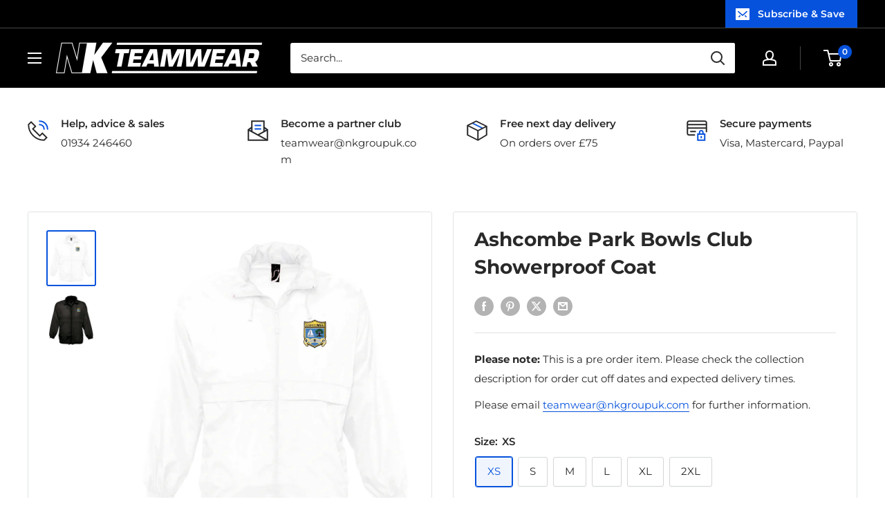

--- FILE ---
content_type: text/html; charset=utf-8
request_url: https://nkteamwear.com/products/ashcombe-park-bowls-club-showerproof-coat
body_size: 36210
content:
<!doctype html>

<html class="no-js" lang="en">
  <head>
    <meta charset="utf-8">
    <meta name="viewport" content="width=device-width, initial-scale=1.0, height=device-height, minimum-scale=1.0, maximum-scale=1.0">
    <meta name="theme-color" content="#0652dd">

    <title>Ashcombe Park Bowls Club Showerproof Coat | NK Teamwear</title><meta name="description" content="Showerproof windbreaker with printed APBC logo. Unisex sizing. Check collection for delivery information. Size: XS S M L XL XXL Chest (to fit): 35/36 36/38 38/40 41/42 43/44 45/47"><link rel="canonical" href="https://nkteamwear.com/products/ashcombe-park-bowls-club-showerproof-coat"><link rel="shortcut icon" href="//nkteamwear.com/cdn/shop/files/nk_teamwear_favicon_96x96.png?v=1740619227" type="image/png"><link rel="preload" as="style" href="//nkteamwear.com/cdn/shop/t/16/assets/theme.css?v=70758683009607099941741801640">
    <link rel="preload" as="script" href="//nkteamwear.com/cdn/shop/t/16/assets/theme.js?v=1815320689903517791737954161">
    <link rel="preconnect" href="https://cdn.shopify.com">
    <link rel="preconnect" href="https://fonts.shopifycdn.com">
    <link rel="dns-prefetch" href="https://productreviews.shopifycdn.com">
    <link rel="dns-prefetch" href="https://ajax.googleapis.com">
    <link rel="dns-prefetch" href="https://maps.googleapis.com">
    <link rel="dns-prefetch" href="https://maps.gstatic.com">

    <meta property="og:type" content="product">
  <meta property="og:title" content="Ashcombe Park Bowls Club Showerproof Coat"><meta property="og:image" content="http://nkteamwear.com/cdn/shop/files/APBCWindbreaker.jpg?v=1740668103">
    <meta property="og:image:secure_url" content="https://nkteamwear.com/cdn/shop/files/APBCWindbreaker.jpg?v=1740668103">
    <meta property="og:image:width" content="754">
    <meta property="og:image:height" content="872">
    <meta property="product:availability" content="in stock"><meta property="product:price:amount" content="19.99">
  <meta property="product:price:currency" content="GBP"><meta property="og:description" content="Showerproof windbreaker with printed APBC logo. Unisex sizing. Check collection for delivery information. Size: XS S M L XL XXL Chest (to fit): 35/36 36/38 38/40 41/42 43/44 45/47"><meta property="og:url" content="https://nkteamwear.com/products/ashcombe-park-bowls-club-showerproof-coat">
<meta property="og:site_name" content="NK Teamwear"><meta name="twitter:card" content="summary"><meta name="twitter:title" content="Ashcombe Park Bowls Club Showerproof Coat">
  <meta name="twitter:description" content="Showerproof windbreaker with printed APBC logo.
Unisex sizing.
Check collection for delivery information.



Size:
XS
S
M
L
XL
XXL


Chest (to fit):
35/36
36/38
38/40
41/42
43/44
45/47


">
  <meta name="twitter:image" content="https://nkteamwear.com/cdn/shop/files/APBCWindbreaker_600x600_crop_center.jpg?v=1740668103">
    <link rel="preload" href="//nkteamwear.com/cdn/fonts/montserrat/montserrat_n7.3c434e22befd5c18a6b4afadb1e3d77c128c7939.woff2" as="font" type="font/woff2" crossorigin><link rel="preload" href="//nkteamwear.com/cdn/fonts/montserrat/montserrat_n4.81949fa0ac9fd2021e16436151e8eaa539321637.woff2" as="font" type="font/woff2" crossorigin><style>
  @font-face {
  font-family: Montserrat;
  font-weight: 700;
  font-style: normal;
  font-display: swap;
  src: url("//nkteamwear.com/cdn/fonts/montserrat/montserrat_n7.3c434e22befd5c18a6b4afadb1e3d77c128c7939.woff2") format("woff2"),
       url("//nkteamwear.com/cdn/fonts/montserrat/montserrat_n7.5d9fa6e2cae713c8fb539a9876489d86207fe957.woff") format("woff");
}

  @font-face {
  font-family: Montserrat;
  font-weight: 400;
  font-style: normal;
  font-display: swap;
  src: url("//nkteamwear.com/cdn/fonts/montserrat/montserrat_n4.81949fa0ac9fd2021e16436151e8eaa539321637.woff2") format("woff2"),
       url("//nkteamwear.com/cdn/fonts/montserrat/montserrat_n4.a6c632ca7b62da89c3594789ba828388aac693fe.woff") format("woff");
}

@font-face {
  font-family: Montserrat;
  font-weight: 600;
  font-style: normal;
  font-display: swap;
  src: url("//nkteamwear.com/cdn/fonts/montserrat/montserrat_n6.1326b3e84230700ef15b3a29fb520639977513e0.woff2") format("woff2"),
       url("//nkteamwear.com/cdn/fonts/montserrat/montserrat_n6.652f051080eb14192330daceed8cd53dfdc5ead9.woff") format("woff");
}

@font-face {
  font-family: Montserrat;
  font-weight: 700;
  font-style: italic;
  font-display: swap;
  src: url("//nkteamwear.com/cdn/fonts/montserrat/montserrat_i7.a0d4a463df4f146567d871890ffb3c80408e7732.woff2") format("woff2"),
       url("//nkteamwear.com/cdn/fonts/montserrat/montserrat_i7.f6ec9f2a0681acc6f8152c40921d2a4d2e1a2c78.woff") format("woff");
}


  @font-face {
  font-family: Montserrat;
  font-weight: 700;
  font-style: normal;
  font-display: swap;
  src: url("//nkteamwear.com/cdn/fonts/montserrat/montserrat_n7.3c434e22befd5c18a6b4afadb1e3d77c128c7939.woff2") format("woff2"),
       url("//nkteamwear.com/cdn/fonts/montserrat/montserrat_n7.5d9fa6e2cae713c8fb539a9876489d86207fe957.woff") format("woff");
}

  @font-face {
  font-family: Montserrat;
  font-weight: 400;
  font-style: italic;
  font-display: swap;
  src: url("//nkteamwear.com/cdn/fonts/montserrat/montserrat_i4.5a4ea298b4789e064f62a29aafc18d41f09ae59b.woff2") format("woff2"),
       url("//nkteamwear.com/cdn/fonts/montserrat/montserrat_i4.072b5869c5e0ed5b9d2021e4c2af132e16681ad2.woff") format("woff");
}

  @font-face {
  font-family: Montserrat;
  font-weight: 700;
  font-style: italic;
  font-display: swap;
  src: url("//nkteamwear.com/cdn/fonts/montserrat/montserrat_i7.a0d4a463df4f146567d871890ffb3c80408e7732.woff2") format("woff2"),
       url("//nkteamwear.com/cdn/fonts/montserrat/montserrat_i7.f6ec9f2a0681acc6f8152c40921d2a4d2e1a2c78.woff") format("woff");
}


  :root {
    --default-text-font-size : 15px;
    --base-text-font-size    : 15px;
    --heading-font-family    : Montserrat, sans-serif;
    --heading-font-weight    : 700;
    --heading-font-style     : normal;
    --text-font-family       : Montserrat, sans-serif;
    --text-font-weight       : 400;
    --text-font-style        : normal;
    --text-font-bolder-weight: 600;
    --text-link-decoration   : underline;

    --text-color               : #292929;
    --text-color-rgb           : 41, 41, 41;
    --heading-color            : #292929;
    --border-color             : #e1e3e4;
    --border-color-rgb         : 225, 227, 228;
    --form-border-color        : #d4d6d8;
    --accent-color             : #0652dd;
    --accent-color-rgb         : 6, 82, 221;
    --link-color               : #0652dd;
    --link-color-hover         : #043693;
    --background               : #ffffff;
    --secondary-background     : #ffffff;
    --secondary-background-rgb : 255, 255, 255;
    --accent-background        : rgba(6, 82, 221, 0.08);

    --input-background: #ffffff;

    --error-color       : #ff0000;
    --error-background  : rgba(255, 0, 0, 0.07);
    --success-color     : #00aa00;
    --success-background: rgba(0, 170, 0, 0.11);

    --primary-button-background      : #000000;
    --primary-button-background-rgb  : 0, 0, 0;
    --primary-button-text-color      : #ffffff;
    --secondary-button-background    : #000000;
    --secondary-button-background-rgb: 0, 0, 0;
    --secondary-button-text-color    : #ffffff;

    --header-background      : #000000;
    --header-text-color      : #ffffff;
    --header-light-text-color: #e1e3e4;
    --header-border-color    : rgba(225, 227, 228, 0.3);
    --header-accent-color    : #0652dd;

    --footer-background-color:    #000000;
    --footer-heading-text-color:  #ffffff;
    --footer-body-text-color:     #e1e3e4;
    --footer-body-text-color-rgb: 225, 227, 228;
    --footer-accent-color:        #0652dd;
    --footer-accent-color-rgb:    6, 82, 221;
    --footer-border:              none;
    
    --flickity-arrow-color: #abb1b4;--product-on-sale-accent           : #000000;
    --product-on-sale-accent-rgb       : 0, 0, 0;
    --product-on-sale-color            : #ffffff;
    --product-in-stock-color           : #008a00;
    --product-low-stock-color          : #ee0000;
    --product-sold-out-color           : #8a9297;
    --product-custom-label-1-background: #008a00;
    --product-custom-label-1-color     : #ffffff;
    --product-custom-label-2-background: #00a500;
    --product-custom-label-2-color     : #ffffff;
    --product-review-star-color        : #ffbd00;

    --mobile-container-gutter : 20px;
    --desktop-container-gutter: 40px;

    /* Shopify related variables */
    --payment-terms-background-color: #ffffff;
  }
</style>

<script>
  // IE11 does not have support for CSS variables, so we have to polyfill them
  if (!(((window || {}).CSS || {}).supports && window.CSS.supports('(--a: 0)'))) {
    const script = document.createElement('script');
    script.type = 'text/javascript';
    script.src = 'https://cdn.jsdelivr.net/npm/css-vars-ponyfill@2';
    script.onload = function() {
      cssVars({});
    };

    document.getElementsByTagName('head')[0].appendChild(script);
  }
</script>


    <script>window.performance && window.performance.mark && window.performance.mark('shopify.content_for_header.start');</script><meta name="google-site-verification" content="zYMMfzxC65P7IsuA7kVUr5WVp2y3sWT5thbLBVvBXfA">
<meta id="shopify-digital-wallet" name="shopify-digital-wallet" content="/42953834645/digital_wallets/dialog">
<meta name="shopify-checkout-api-token" content="f6558ff926f99a158e29963ae3c31028">
<meta id="in-context-paypal-metadata" data-shop-id="42953834645" data-venmo-supported="false" data-environment="production" data-locale="en_US" data-paypal-v4="true" data-currency="GBP">
<link rel="alternate" type="application/json+oembed" href="https://nkteamwear.com/products/ashcombe-park-bowls-club-showerproof-coat.oembed">
<script async="async" src="/checkouts/internal/preloads.js?locale=en-GB"></script>
<link rel="preconnect" href="https://shop.app" crossorigin="anonymous">
<script async="async" src="https://shop.app/checkouts/internal/preloads.js?locale=en-GB&shop_id=42953834645" crossorigin="anonymous"></script>
<script id="shopify-features" type="application/json">{"accessToken":"f6558ff926f99a158e29963ae3c31028","betas":["rich-media-storefront-analytics"],"domain":"nkteamwear.com","predictiveSearch":true,"shopId":42953834645,"locale":"en"}</script>
<script>var Shopify = Shopify || {};
Shopify.shop = "nk-teamwear.myshopify.com";
Shopify.locale = "en";
Shopify.currency = {"active":"GBP","rate":"1.0"};
Shopify.country = "GB";
Shopify.theme = {"name":"NK Teamwear 2025","id":144152592533,"schema_name":"Warehouse","schema_version":"6.3.0","theme_store_id":871,"role":"main"};
Shopify.theme.handle = "null";
Shopify.theme.style = {"id":null,"handle":null};
Shopify.cdnHost = "nkteamwear.com/cdn";
Shopify.routes = Shopify.routes || {};
Shopify.routes.root = "/";</script>
<script type="module">!function(o){(o.Shopify=o.Shopify||{}).modules=!0}(window);</script>
<script>!function(o){function n(){var o=[];function n(){o.push(Array.prototype.slice.apply(arguments))}return n.q=o,n}var t=o.Shopify=o.Shopify||{};t.loadFeatures=n(),t.autoloadFeatures=n()}(window);</script>
<script>
  window.ShopifyPay = window.ShopifyPay || {};
  window.ShopifyPay.apiHost = "shop.app\/pay";
  window.ShopifyPay.redirectState = null;
</script>
<script id="shop-js-analytics" type="application/json">{"pageType":"product"}</script>
<script defer="defer" async type="module" src="//nkteamwear.com/cdn/shopifycloud/shop-js/modules/v2/client.init-shop-cart-sync_BT-GjEfc.en.esm.js"></script>
<script defer="defer" async type="module" src="//nkteamwear.com/cdn/shopifycloud/shop-js/modules/v2/chunk.common_D58fp_Oc.esm.js"></script>
<script defer="defer" async type="module" src="//nkteamwear.com/cdn/shopifycloud/shop-js/modules/v2/chunk.modal_xMitdFEc.esm.js"></script>
<script type="module">
  await import("//nkteamwear.com/cdn/shopifycloud/shop-js/modules/v2/client.init-shop-cart-sync_BT-GjEfc.en.esm.js");
await import("//nkteamwear.com/cdn/shopifycloud/shop-js/modules/v2/chunk.common_D58fp_Oc.esm.js");
await import("//nkteamwear.com/cdn/shopifycloud/shop-js/modules/v2/chunk.modal_xMitdFEc.esm.js");

  window.Shopify.SignInWithShop?.initShopCartSync?.({"fedCMEnabled":true,"windoidEnabled":true});

</script>
<script>
  window.Shopify = window.Shopify || {};
  if (!window.Shopify.featureAssets) window.Shopify.featureAssets = {};
  window.Shopify.featureAssets['shop-js'] = {"shop-cart-sync":["modules/v2/client.shop-cart-sync_DZOKe7Ll.en.esm.js","modules/v2/chunk.common_D58fp_Oc.esm.js","modules/v2/chunk.modal_xMitdFEc.esm.js"],"init-fed-cm":["modules/v2/client.init-fed-cm_B6oLuCjv.en.esm.js","modules/v2/chunk.common_D58fp_Oc.esm.js","modules/v2/chunk.modal_xMitdFEc.esm.js"],"shop-cash-offers":["modules/v2/client.shop-cash-offers_D2sdYoxE.en.esm.js","modules/v2/chunk.common_D58fp_Oc.esm.js","modules/v2/chunk.modal_xMitdFEc.esm.js"],"shop-login-button":["modules/v2/client.shop-login-button_QeVjl5Y3.en.esm.js","modules/v2/chunk.common_D58fp_Oc.esm.js","modules/v2/chunk.modal_xMitdFEc.esm.js"],"pay-button":["modules/v2/client.pay-button_DXTOsIq6.en.esm.js","modules/v2/chunk.common_D58fp_Oc.esm.js","modules/v2/chunk.modal_xMitdFEc.esm.js"],"shop-button":["modules/v2/client.shop-button_DQZHx9pm.en.esm.js","modules/v2/chunk.common_D58fp_Oc.esm.js","modules/v2/chunk.modal_xMitdFEc.esm.js"],"avatar":["modules/v2/client.avatar_BTnouDA3.en.esm.js"],"init-windoid":["modules/v2/client.init-windoid_CR1B-cfM.en.esm.js","modules/v2/chunk.common_D58fp_Oc.esm.js","modules/v2/chunk.modal_xMitdFEc.esm.js"],"init-shop-for-new-customer-accounts":["modules/v2/client.init-shop-for-new-customer-accounts_C_vY_xzh.en.esm.js","modules/v2/client.shop-login-button_QeVjl5Y3.en.esm.js","modules/v2/chunk.common_D58fp_Oc.esm.js","modules/v2/chunk.modal_xMitdFEc.esm.js"],"init-shop-email-lookup-coordinator":["modules/v2/client.init-shop-email-lookup-coordinator_BI7n9ZSv.en.esm.js","modules/v2/chunk.common_D58fp_Oc.esm.js","modules/v2/chunk.modal_xMitdFEc.esm.js"],"init-shop-cart-sync":["modules/v2/client.init-shop-cart-sync_BT-GjEfc.en.esm.js","modules/v2/chunk.common_D58fp_Oc.esm.js","modules/v2/chunk.modal_xMitdFEc.esm.js"],"shop-toast-manager":["modules/v2/client.shop-toast-manager_DiYdP3xc.en.esm.js","modules/v2/chunk.common_D58fp_Oc.esm.js","modules/v2/chunk.modal_xMitdFEc.esm.js"],"init-customer-accounts":["modules/v2/client.init-customer-accounts_D9ZNqS-Q.en.esm.js","modules/v2/client.shop-login-button_QeVjl5Y3.en.esm.js","modules/v2/chunk.common_D58fp_Oc.esm.js","modules/v2/chunk.modal_xMitdFEc.esm.js"],"init-customer-accounts-sign-up":["modules/v2/client.init-customer-accounts-sign-up_iGw4briv.en.esm.js","modules/v2/client.shop-login-button_QeVjl5Y3.en.esm.js","modules/v2/chunk.common_D58fp_Oc.esm.js","modules/v2/chunk.modal_xMitdFEc.esm.js"],"shop-follow-button":["modules/v2/client.shop-follow-button_CqMgW2wH.en.esm.js","modules/v2/chunk.common_D58fp_Oc.esm.js","modules/v2/chunk.modal_xMitdFEc.esm.js"],"checkout-modal":["modules/v2/client.checkout-modal_xHeaAweL.en.esm.js","modules/v2/chunk.common_D58fp_Oc.esm.js","modules/v2/chunk.modal_xMitdFEc.esm.js"],"shop-login":["modules/v2/client.shop-login_D91U-Q7h.en.esm.js","modules/v2/chunk.common_D58fp_Oc.esm.js","modules/v2/chunk.modal_xMitdFEc.esm.js"],"lead-capture":["modules/v2/client.lead-capture_BJmE1dJe.en.esm.js","modules/v2/chunk.common_D58fp_Oc.esm.js","modules/v2/chunk.modal_xMitdFEc.esm.js"],"payment-terms":["modules/v2/client.payment-terms_Ci9AEqFq.en.esm.js","modules/v2/chunk.common_D58fp_Oc.esm.js","modules/v2/chunk.modal_xMitdFEc.esm.js"]};
</script>
<script>(function() {
  var isLoaded = false;
  function asyncLoad() {
    if (isLoaded) return;
    isLoaded = true;
    var urls = ["https:\/\/chimpstatic.com\/mcjs-connected\/js\/users\/2303ddce4b2108199b7cccb17\/843ea355bac5f02d722b0f849.js?shop=nk-teamwear.myshopify.com","https:\/\/cdn.ordersify.com\/sdk\/productalerts-shopify.js?shop=nk-teamwear.myshopify.com","https:\/\/cdn-bundler.nice-team.net\/app\/js\/bundler.js?shop=nk-teamwear.myshopify.com"];
    for (var i = 0; i < urls.length; i++) {
      var s = document.createElement('script');
      s.type = 'text/javascript';
      s.async = true;
      s.src = urls[i];
      var x = document.getElementsByTagName('script')[0];
      x.parentNode.insertBefore(s, x);
    }
  };
  if(window.attachEvent) {
    window.attachEvent('onload', asyncLoad);
  } else {
    window.addEventListener('load', asyncLoad, false);
  }
})();</script>
<script id="__st">var __st={"a":42953834645,"offset":0,"reqid":"2a45d452-0c92-4470-bce3-91c650bd2d46-1769244941","pageurl":"nkteamwear.com\/products\/ashcombe-park-bowls-club-showerproof-coat","u":"7841bec24392","p":"product","rtyp":"product","rid":7890844123285};</script>
<script>window.ShopifyPaypalV4VisibilityTracking = true;</script>
<script id="captcha-bootstrap">!function(){'use strict';const t='contact',e='account',n='new_comment',o=[[t,t],['blogs',n],['comments',n],[t,'customer']],c=[[e,'customer_login'],[e,'guest_login'],[e,'recover_customer_password'],[e,'create_customer']],r=t=>t.map((([t,e])=>`form[action*='/${t}']:not([data-nocaptcha='true']) input[name='form_type'][value='${e}']`)).join(','),a=t=>()=>t?[...document.querySelectorAll(t)].map((t=>t.form)):[];function s(){const t=[...o],e=r(t);return a(e)}const i='password',u='form_key',d=['recaptcha-v3-token','g-recaptcha-response','h-captcha-response',i],f=()=>{try{return window.sessionStorage}catch{return}},m='__shopify_v',_=t=>t.elements[u];function p(t,e,n=!1){try{const o=window.sessionStorage,c=JSON.parse(o.getItem(e)),{data:r}=function(t){const{data:e,action:n}=t;return t[m]||n?{data:e,action:n}:{data:t,action:n}}(c);for(const[e,n]of Object.entries(r))t.elements[e]&&(t.elements[e].value=n);n&&o.removeItem(e)}catch(o){console.error('form repopulation failed',{error:o})}}const l='form_type',E='cptcha';function T(t){t.dataset[E]=!0}const w=window,h=w.document,L='Shopify',v='ce_forms',y='captcha';let A=!1;((t,e)=>{const n=(g='f06e6c50-85a8-45c8-87d0-21a2b65856fe',I='https://cdn.shopify.com/shopifycloud/storefront-forms-hcaptcha/ce_storefront_forms_captcha_hcaptcha.v1.5.2.iife.js',D={infoText:'Protected by hCaptcha',privacyText:'Privacy',termsText:'Terms'},(t,e,n)=>{const o=w[L][v],c=o.bindForm;if(c)return c(t,g,e,D).then(n);var r;o.q.push([[t,g,e,D],n]),r=I,A||(h.body.append(Object.assign(h.createElement('script'),{id:'captcha-provider',async:!0,src:r})),A=!0)});var g,I,D;w[L]=w[L]||{},w[L][v]=w[L][v]||{},w[L][v].q=[],w[L][y]=w[L][y]||{},w[L][y].protect=function(t,e){n(t,void 0,e),T(t)},Object.freeze(w[L][y]),function(t,e,n,w,h,L){const[v,y,A,g]=function(t,e,n){const i=e?o:[],u=t?c:[],d=[...i,...u],f=r(d),m=r(i),_=r(d.filter((([t,e])=>n.includes(e))));return[a(f),a(m),a(_),s()]}(w,h,L),I=t=>{const e=t.target;return e instanceof HTMLFormElement?e:e&&e.form},D=t=>v().includes(t);t.addEventListener('submit',(t=>{const e=I(t);if(!e)return;const n=D(e)&&!e.dataset.hcaptchaBound&&!e.dataset.recaptchaBound,o=_(e),c=g().includes(e)&&(!o||!o.value);(n||c)&&t.preventDefault(),c&&!n&&(function(t){try{if(!f())return;!function(t){const e=f();if(!e)return;const n=_(t);if(!n)return;const o=n.value;o&&e.removeItem(o)}(t);const e=Array.from(Array(32),(()=>Math.random().toString(36)[2])).join('');!function(t,e){_(t)||t.append(Object.assign(document.createElement('input'),{type:'hidden',name:u})),t.elements[u].value=e}(t,e),function(t,e){const n=f();if(!n)return;const o=[...t.querySelectorAll(`input[type='${i}']`)].map((({name:t})=>t)),c=[...d,...o],r={};for(const[a,s]of new FormData(t).entries())c.includes(a)||(r[a]=s);n.setItem(e,JSON.stringify({[m]:1,action:t.action,data:r}))}(t,e)}catch(e){console.error('failed to persist form',e)}}(e),e.submit())}));const S=(t,e)=>{t&&!t.dataset[E]&&(n(t,e.some((e=>e===t))),T(t))};for(const o of['focusin','change'])t.addEventListener(o,(t=>{const e=I(t);D(e)&&S(e,y())}));const B=e.get('form_key'),M=e.get(l),P=B&&M;t.addEventListener('DOMContentLoaded',(()=>{const t=y();if(P)for(const e of t)e.elements[l].value===M&&p(e,B);[...new Set([...A(),...v().filter((t=>'true'===t.dataset.shopifyCaptcha))])].forEach((e=>S(e,t)))}))}(h,new URLSearchParams(w.location.search),n,t,e,['guest_login'])})(!0,!0)}();</script>
<script integrity="sha256-4kQ18oKyAcykRKYeNunJcIwy7WH5gtpwJnB7kiuLZ1E=" data-source-attribution="shopify.loadfeatures" defer="defer" src="//nkteamwear.com/cdn/shopifycloud/storefront/assets/storefront/load_feature-a0a9edcb.js" crossorigin="anonymous"></script>
<script crossorigin="anonymous" defer="defer" src="//nkteamwear.com/cdn/shopifycloud/storefront/assets/shopify_pay/storefront-65b4c6d7.js?v=20250812"></script>
<script data-source-attribution="shopify.dynamic_checkout.dynamic.init">var Shopify=Shopify||{};Shopify.PaymentButton=Shopify.PaymentButton||{isStorefrontPortableWallets:!0,init:function(){window.Shopify.PaymentButton.init=function(){};var t=document.createElement("script");t.src="https://nkteamwear.com/cdn/shopifycloud/portable-wallets/latest/portable-wallets.en.js",t.type="module",document.head.appendChild(t)}};
</script>
<script data-source-attribution="shopify.dynamic_checkout.buyer_consent">
  function portableWalletsHideBuyerConsent(e){var t=document.getElementById("shopify-buyer-consent"),n=document.getElementById("shopify-subscription-policy-button");t&&n&&(t.classList.add("hidden"),t.setAttribute("aria-hidden","true"),n.removeEventListener("click",e))}function portableWalletsShowBuyerConsent(e){var t=document.getElementById("shopify-buyer-consent"),n=document.getElementById("shopify-subscription-policy-button");t&&n&&(t.classList.remove("hidden"),t.removeAttribute("aria-hidden"),n.addEventListener("click",e))}window.Shopify?.PaymentButton&&(window.Shopify.PaymentButton.hideBuyerConsent=portableWalletsHideBuyerConsent,window.Shopify.PaymentButton.showBuyerConsent=portableWalletsShowBuyerConsent);
</script>
<script data-source-attribution="shopify.dynamic_checkout.cart.bootstrap">document.addEventListener("DOMContentLoaded",(function(){function t(){return document.querySelector("shopify-accelerated-checkout-cart, shopify-accelerated-checkout")}if(t())Shopify.PaymentButton.init();else{new MutationObserver((function(e,n){t()&&(Shopify.PaymentButton.init(),n.disconnect())})).observe(document.body,{childList:!0,subtree:!0})}}));
</script>
<script id='scb4127' type='text/javascript' async='' src='https://nkteamwear.com/cdn/shopifycloud/privacy-banner/storefront-banner.js'></script><link id="shopify-accelerated-checkout-styles" rel="stylesheet" media="screen" href="https://nkteamwear.com/cdn/shopifycloud/portable-wallets/latest/accelerated-checkout-backwards-compat.css" crossorigin="anonymous">
<style id="shopify-accelerated-checkout-cart">
        #shopify-buyer-consent {
  margin-top: 1em;
  display: inline-block;
  width: 100%;
}

#shopify-buyer-consent.hidden {
  display: none;
}

#shopify-subscription-policy-button {
  background: none;
  border: none;
  padding: 0;
  text-decoration: underline;
  font-size: inherit;
  cursor: pointer;
}

#shopify-subscription-policy-button::before {
  box-shadow: none;
}

      </style>

<script>window.performance && window.performance.mark && window.performance.mark('shopify.content_for_header.end');</script>

    <link rel="stylesheet" href="//nkteamwear.com/cdn/shop/t/16/assets/theme.css?v=70758683009607099941741801640">

    <script type="application/ld+json">{"@context":"http:\/\/schema.org\/","@id":"\/products\/ashcombe-park-bowls-club-showerproof-coat#product","@type":"ProductGroup","brand":{"@type":"Brand","name":"Pencarrie"},"category":"Raincoat","description":"Showerproof windbreaker with printed APBC logo.\nUnisex sizing.\nCheck collection for delivery information.\n\n\n\nSize:\nXS\nS\nM\nL\nXL\nXXL\n\n\nChest (to fit):\n35\/36\n36\/38\n38\/40\n41\/42\n43\/44\n45\/47\n\n\n","hasVariant":[{"@id":"\/products\/ashcombe-park-bowls-club-showerproof-coat?variant=43414314746005#variant","@type":"Product","image":"https:\/\/nkteamwear.com\/cdn\/shop\/files\/APBCWindbreaker.jpg?v=1740668103\u0026width=1920","name":"Ashcombe Park Bowls Club Showerproof Coat - XS \/ White","offers":{"@id":"\/products\/ashcombe-park-bowls-club-showerproof-coat?variant=43414314746005#offer","@type":"Offer","availability":"http:\/\/schema.org\/InStock","price":"19.99","priceCurrency":"GBP","url":"https:\/\/nkteamwear.com\/products\/ashcombe-park-bowls-club-showerproof-coat?variant=43414314746005"},"sku":"32000"},{"@id":"\/products\/ashcombe-park-bowls-club-showerproof-coat?variant=43414314713237#variant","@type":"Product","image":"https:\/\/nkteamwear.com\/cdn\/shop\/files\/APBCWindbreakerBlack.jpg?v=1740668103\u0026width=1920","name":"Ashcombe Park Bowls Club Showerproof Coat - XS \/ Black","offers":{"@id":"\/products\/ashcombe-park-bowls-club-showerproof-coat?variant=43414314713237#offer","@type":"Offer","availability":"http:\/\/schema.org\/InStock","price":"19.99","priceCurrency":"GBP","url":"https:\/\/nkteamwear.com\/products\/ashcombe-park-bowls-club-showerproof-coat?variant=43414314713237"},"sku":"32000"},{"@id":"\/products\/ashcombe-park-bowls-club-showerproof-coat?variant=43414314811541#variant","@type":"Product","image":"https:\/\/nkteamwear.com\/cdn\/shop\/files\/APBCWindbreaker.jpg?v=1740668103\u0026width=1920","name":"Ashcombe Park Bowls Club Showerproof Coat - S \/ White","offers":{"@id":"\/products\/ashcombe-park-bowls-club-showerproof-coat?variant=43414314811541#offer","@type":"Offer","availability":"http:\/\/schema.org\/InStock","price":"19.99","priceCurrency":"GBP","url":"https:\/\/nkteamwear.com\/products\/ashcombe-park-bowls-club-showerproof-coat?variant=43414314811541"},"sku":"32000"},{"@id":"\/products\/ashcombe-park-bowls-club-showerproof-coat?variant=43414314778773#variant","@type":"Product","image":"https:\/\/nkteamwear.com\/cdn\/shop\/files\/APBCWindbreakerBlack.jpg?v=1740668103\u0026width=1920","name":"Ashcombe Park Bowls Club Showerproof Coat - S \/ Black","offers":{"@id":"\/products\/ashcombe-park-bowls-club-showerproof-coat?variant=43414314778773#offer","@type":"Offer","availability":"http:\/\/schema.org\/InStock","price":"19.99","priceCurrency":"GBP","url":"https:\/\/nkteamwear.com\/products\/ashcombe-park-bowls-club-showerproof-coat?variant=43414314778773"},"sku":"32000"},{"@id":"\/products\/ashcombe-park-bowls-club-showerproof-coat?variant=43414314877077#variant","@type":"Product","image":"https:\/\/nkteamwear.com\/cdn\/shop\/files\/APBCWindbreaker.jpg?v=1740668103\u0026width=1920","name":"Ashcombe Park Bowls Club Showerproof Coat - M \/ White","offers":{"@id":"\/products\/ashcombe-park-bowls-club-showerproof-coat?variant=43414314877077#offer","@type":"Offer","availability":"http:\/\/schema.org\/InStock","price":"19.99","priceCurrency":"GBP","url":"https:\/\/nkteamwear.com\/products\/ashcombe-park-bowls-club-showerproof-coat?variant=43414314877077"},"sku":"32000"},{"@id":"\/products\/ashcombe-park-bowls-club-showerproof-coat?variant=43414314844309#variant","@type":"Product","image":"https:\/\/nkteamwear.com\/cdn\/shop\/files\/APBCWindbreakerBlack.jpg?v=1740668103\u0026width=1920","name":"Ashcombe Park Bowls Club Showerproof Coat - M \/ Black","offers":{"@id":"\/products\/ashcombe-park-bowls-club-showerproof-coat?variant=43414314844309#offer","@type":"Offer","availability":"http:\/\/schema.org\/InStock","price":"19.99","priceCurrency":"GBP","url":"https:\/\/nkteamwear.com\/products\/ashcombe-park-bowls-club-showerproof-coat?variant=43414314844309"},"sku":"32000"},{"@id":"\/products\/ashcombe-park-bowls-club-showerproof-coat?variant=43414314942613#variant","@type":"Product","image":"https:\/\/nkteamwear.com\/cdn\/shop\/files\/APBCWindbreaker.jpg?v=1740668103\u0026width=1920","name":"Ashcombe Park Bowls Club Showerproof Coat - L \/ White","offers":{"@id":"\/products\/ashcombe-park-bowls-club-showerproof-coat?variant=43414314942613#offer","@type":"Offer","availability":"http:\/\/schema.org\/InStock","price":"19.99","priceCurrency":"GBP","url":"https:\/\/nkteamwear.com\/products\/ashcombe-park-bowls-club-showerproof-coat?variant=43414314942613"},"sku":"32000"},{"@id":"\/products\/ashcombe-park-bowls-club-showerproof-coat?variant=43414314909845#variant","@type":"Product","image":"https:\/\/nkteamwear.com\/cdn\/shop\/files\/APBCWindbreakerBlack.jpg?v=1740668103\u0026width=1920","name":"Ashcombe Park Bowls Club Showerproof Coat - L \/ Black","offers":{"@id":"\/products\/ashcombe-park-bowls-club-showerproof-coat?variant=43414314909845#offer","@type":"Offer","availability":"http:\/\/schema.org\/InStock","price":"19.99","priceCurrency":"GBP","url":"https:\/\/nkteamwear.com\/products\/ashcombe-park-bowls-club-showerproof-coat?variant=43414314909845"},"sku":"32000"},{"@id":"\/products\/ashcombe-park-bowls-club-showerproof-coat?variant=43414315008149#variant","@type":"Product","image":"https:\/\/nkteamwear.com\/cdn\/shop\/files\/APBCWindbreaker.jpg?v=1740668103\u0026width=1920","name":"Ashcombe Park Bowls Club Showerproof Coat - XL \/ White","offers":{"@id":"\/products\/ashcombe-park-bowls-club-showerproof-coat?variant=43414315008149#offer","@type":"Offer","availability":"http:\/\/schema.org\/InStock","price":"19.99","priceCurrency":"GBP","url":"https:\/\/nkteamwear.com\/products\/ashcombe-park-bowls-club-showerproof-coat?variant=43414315008149"},"sku":"32000"},{"@id":"\/products\/ashcombe-park-bowls-club-showerproof-coat?variant=43414314975381#variant","@type":"Product","image":"https:\/\/nkteamwear.com\/cdn\/shop\/files\/APBCWindbreakerBlack.jpg?v=1740668103\u0026width=1920","name":"Ashcombe Park Bowls Club Showerproof Coat - XL \/ Black","offers":{"@id":"\/products\/ashcombe-park-bowls-club-showerproof-coat?variant=43414314975381#offer","@type":"Offer","availability":"http:\/\/schema.org\/InStock","price":"19.99","priceCurrency":"GBP","url":"https:\/\/nkteamwear.com\/products\/ashcombe-park-bowls-club-showerproof-coat?variant=43414314975381"},"sku":"32000"},{"@id":"\/products\/ashcombe-park-bowls-club-showerproof-coat?variant=43414315073685#variant","@type":"Product","image":"https:\/\/nkteamwear.com\/cdn\/shop\/files\/APBCWindbreaker.jpg?v=1740668103\u0026width=1920","name":"Ashcombe Park Bowls Club Showerproof Coat - 2XL \/ White","offers":{"@id":"\/products\/ashcombe-park-bowls-club-showerproof-coat?variant=43414315073685#offer","@type":"Offer","availability":"http:\/\/schema.org\/InStock","price":"19.99","priceCurrency":"GBP","url":"https:\/\/nkteamwear.com\/products\/ashcombe-park-bowls-club-showerproof-coat?variant=43414315073685"},"sku":"32000"},{"@id":"\/products\/ashcombe-park-bowls-club-showerproof-coat?variant=43414315040917#variant","@type":"Product","image":"https:\/\/nkteamwear.com\/cdn\/shop\/files\/APBCWindbreakerBlack.jpg?v=1740668103\u0026width=1920","name":"Ashcombe Park Bowls Club Showerproof Coat - 2XL \/ Black","offers":{"@id":"\/products\/ashcombe-park-bowls-club-showerproof-coat?variant=43414315040917#offer","@type":"Offer","availability":"http:\/\/schema.org\/InStock","price":"19.99","priceCurrency":"GBP","url":"https:\/\/nkteamwear.com\/products\/ashcombe-park-bowls-club-showerproof-coat?variant=43414315040917"},"sku":"32000"}],"name":"Ashcombe Park Bowls Club Showerproof Coat","productGroupID":"7890844123285","url":"https:\/\/nkteamwear.com\/products\/ashcombe-park-bowls-club-showerproof-coat"}</script><script type="application/ld+json">
  {
    "@context": "https://schema.org",
    "@type": "BreadcrumbList",
    "itemListElement": [{
        "@type": "ListItem",
        "position": 1,
        "name": "Home",
        "item": "https://nkteamwear.com"
      },{
            "@type": "ListItem",
            "position": 2,
            "name": "Ashcombe Park Bowls Club Showerproof Coat",
            "item": "https://nkteamwear.com/products/ashcombe-park-bowls-club-showerproof-coat"
          }]
  }
</script>

    <script>
      // This allows to expose several variables to the global scope, to be used in scripts
      window.theme = {
        pageType: "product",
        cartCount: 0,
        moneyFormat: "£{{amount}}",
        moneyWithCurrencyFormat: "£{{amount}} GBP",
        currencyCodeEnabled: false,
        showDiscount: true,
        discountMode: "percentage",
        cartType: "drawer"
      };

      window.routes = {
        rootUrl: "\/",
        rootUrlWithoutSlash: '',
        cartUrl: "\/cart",
        cartAddUrl: "\/cart\/add",
        cartChangeUrl: "\/cart\/change",
        searchUrl: "\/search",
        productRecommendationsUrl: "\/recommendations\/products"
      };

      window.languages = {
        productRegularPrice: "Regular price",
        productSalePrice: "Sale price",
        collectionOnSaleLabel: "Save {{savings}}",
        productFormUnavailable: "Unavailable",
        productFormAddToCart: "Add to cart",
        productFormPreOrder: "Pre-order",
        productFormSoldOut: "Sold out",
        productAdded: "Product has been added to your cart",
        productAddedShort: "Added!",
        shippingEstimatorNoResults: "No shipping could be found for your address.",
        shippingEstimatorOneResult: "There is one shipping rate for your address:",
        shippingEstimatorMultipleResults: "There are {{count}} shipping rates for your address:",
        shippingEstimatorErrors: "There are some errors:"
      };

      document.documentElement.className = document.documentElement.className.replace('no-js', 'js');
    </script><script src="//nkteamwear.com/cdn/shop/t/16/assets/theme.js?v=1815320689903517791737954161" defer></script>
    <script src="//nkteamwear.com/cdn/shop/t/16/assets/custom.js?v=109145919465877780581748354910" defer></script><script>
        (function () {
          window.onpageshow = function() {
            // We force re-freshing the cart content onpageshow, as most browsers will serve a cache copy when hitting the
            // back button, which cause staled data
            document.documentElement.dispatchEvent(new CustomEvent('cart:refresh', {
              bubbles: true,
              detail: {scrollToTop: false}
            }));
          };
        })();
      </script><link href="https://monorail-edge.shopifysvc.com" rel="dns-prefetch">
<script>(function(){if ("sendBeacon" in navigator && "performance" in window) {try {var session_token_from_headers = performance.getEntriesByType('navigation')[0].serverTiming.find(x => x.name == '_s').description;} catch {var session_token_from_headers = undefined;}var session_cookie_matches = document.cookie.match(/_shopify_s=([^;]*)/);var session_token_from_cookie = session_cookie_matches && session_cookie_matches.length === 2 ? session_cookie_matches[1] : "";var session_token = session_token_from_headers || session_token_from_cookie || "";function handle_abandonment_event(e) {var entries = performance.getEntries().filter(function(entry) {return /monorail-edge.shopifysvc.com/.test(entry.name);});if (!window.abandonment_tracked && entries.length === 0) {window.abandonment_tracked = true;var currentMs = Date.now();var navigation_start = performance.timing.navigationStart;var payload = {shop_id: 42953834645,url: window.location.href,navigation_start,duration: currentMs - navigation_start,session_token,page_type: "product"};window.navigator.sendBeacon("https://monorail-edge.shopifysvc.com/v1/produce", JSON.stringify({schema_id: "online_store_buyer_site_abandonment/1.1",payload: payload,metadata: {event_created_at_ms: currentMs,event_sent_at_ms: currentMs}}));}}window.addEventListener('pagehide', handle_abandonment_event);}}());</script>
<script id="web-pixels-manager-setup">(function e(e,d,r,n,o){if(void 0===o&&(o={}),!Boolean(null===(a=null===(i=window.Shopify)||void 0===i?void 0:i.analytics)||void 0===a?void 0:a.replayQueue)){var i,a;window.Shopify=window.Shopify||{};var t=window.Shopify;t.analytics=t.analytics||{};var s=t.analytics;s.replayQueue=[],s.publish=function(e,d,r){return s.replayQueue.push([e,d,r]),!0};try{self.performance.mark("wpm:start")}catch(e){}var l=function(){var e={modern:/Edge?\/(1{2}[4-9]|1[2-9]\d|[2-9]\d{2}|\d{4,})\.\d+(\.\d+|)|Firefox\/(1{2}[4-9]|1[2-9]\d|[2-9]\d{2}|\d{4,})\.\d+(\.\d+|)|Chrom(ium|e)\/(9{2}|\d{3,})\.\d+(\.\d+|)|(Maci|X1{2}).+ Version\/(15\.\d+|(1[6-9]|[2-9]\d|\d{3,})\.\d+)([,.]\d+|)( \(\w+\)|)( Mobile\/\w+|) Safari\/|Chrome.+OPR\/(9{2}|\d{3,})\.\d+\.\d+|(CPU[ +]OS|iPhone[ +]OS|CPU[ +]iPhone|CPU IPhone OS|CPU iPad OS)[ +]+(15[._]\d+|(1[6-9]|[2-9]\d|\d{3,})[._]\d+)([._]\d+|)|Android:?[ /-](13[3-9]|1[4-9]\d|[2-9]\d{2}|\d{4,})(\.\d+|)(\.\d+|)|Android.+Firefox\/(13[5-9]|1[4-9]\d|[2-9]\d{2}|\d{4,})\.\d+(\.\d+|)|Android.+Chrom(ium|e)\/(13[3-9]|1[4-9]\d|[2-9]\d{2}|\d{4,})\.\d+(\.\d+|)|SamsungBrowser\/([2-9]\d|\d{3,})\.\d+/,legacy:/Edge?\/(1[6-9]|[2-9]\d|\d{3,})\.\d+(\.\d+|)|Firefox\/(5[4-9]|[6-9]\d|\d{3,})\.\d+(\.\d+|)|Chrom(ium|e)\/(5[1-9]|[6-9]\d|\d{3,})\.\d+(\.\d+|)([\d.]+$|.*Safari\/(?![\d.]+ Edge\/[\d.]+$))|(Maci|X1{2}).+ Version\/(10\.\d+|(1[1-9]|[2-9]\d|\d{3,})\.\d+)([,.]\d+|)( \(\w+\)|)( Mobile\/\w+|) Safari\/|Chrome.+OPR\/(3[89]|[4-9]\d|\d{3,})\.\d+\.\d+|(CPU[ +]OS|iPhone[ +]OS|CPU[ +]iPhone|CPU IPhone OS|CPU iPad OS)[ +]+(10[._]\d+|(1[1-9]|[2-9]\d|\d{3,})[._]\d+)([._]\d+|)|Android:?[ /-](13[3-9]|1[4-9]\d|[2-9]\d{2}|\d{4,})(\.\d+|)(\.\d+|)|Mobile Safari.+OPR\/([89]\d|\d{3,})\.\d+\.\d+|Android.+Firefox\/(13[5-9]|1[4-9]\d|[2-9]\d{2}|\d{4,})\.\d+(\.\d+|)|Android.+Chrom(ium|e)\/(13[3-9]|1[4-9]\d|[2-9]\d{2}|\d{4,})\.\d+(\.\d+|)|Android.+(UC? ?Browser|UCWEB|U3)[ /]?(15\.([5-9]|\d{2,})|(1[6-9]|[2-9]\d|\d{3,})\.\d+)\.\d+|SamsungBrowser\/(5\.\d+|([6-9]|\d{2,})\.\d+)|Android.+MQ{2}Browser\/(14(\.(9|\d{2,})|)|(1[5-9]|[2-9]\d|\d{3,})(\.\d+|))(\.\d+|)|K[Aa][Ii]OS\/(3\.\d+|([4-9]|\d{2,})\.\d+)(\.\d+|)/},d=e.modern,r=e.legacy,n=navigator.userAgent;return n.match(d)?"modern":n.match(r)?"legacy":"unknown"}(),u="modern"===l?"modern":"legacy",c=(null!=n?n:{modern:"",legacy:""})[u],f=function(e){return[e.baseUrl,"/wpm","/b",e.hashVersion,"modern"===e.buildTarget?"m":"l",".js"].join("")}({baseUrl:d,hashVersion:r,buildTarget:u}),m=function(e){var d=e.version,r=e.bundleTarget,n=e.surface,o=e.pageUrl,i=e.monorailEndpoint;return{emit:function(e){var a=e.status,t=e.errorMsg,s=(new Date).getTime(),l=JSON.stringify({metadata:{event_sent_at_ms:s},events:[{schema_id:"web_pixels_manager_load/3.1",payload:{version:d,bundle_target:r,page_url:o,status:a,surface:n,error_msg:t},metadata:{event_created_at_ms:s}}]});if(!i)return console&&console.warn&&console.warn("[Web Pixels Manager] No Monorail endpoint provided, skipping logging."),!1;try{return self.navigator.sendBeacon.bind(self.navigator)(i,l)}catch(e){}var u=new XMLHttpRequest;try{return u.open("POST",i,!0),u.setRequestHeader("Content-Type","text/plain"),u.send(l),!0}catch(e){return console&&console.warn&&console.warn("[Web Pixels Manager] Got an unhandled error while logging to Monorail."),!1}}}}({version:r,bundleTarget:l,surface:e.surface,pageUrl:self.location.href,monorailEndpoint:e.monorailEndpoint});try{o.browserTarget=l,function(e){var d=e.src,r=e.async,n=void 0===r||r,o=e.onload,i=e.onerror,a=e.sri,t=e.scriptDataAttributes,s=void 0===t?{}:t,l=document.createElement("script"),u=document.querySelector("head"),c=document.querySelector("body");if(l.async=n,l.src=d,a&&(l.integrity=a,l.crossOrigin="anonymous"),s)for(var f in s)if(Object.prototype.hasOwnProperty.call(s,f))try{l.dataset[f]=s[f]}catch(e){}if(o&&l.addEventListener("load",o),i&&l.addEventListener("error",i),u)u.appendChild(l);else{if(!c)throw new Error("Did not find a head or body element to append the script");c.appendChild(l)}}({src:f,async:!0,onload:function(){if(!function(){var e,d;return Boolean(null===(d=null===(e=window.Shopify)||void 0===e?void 0:e.analytics)||void 0===d?void 0:d.initialized)}()){var d=window.webPixelsManager.init(e)||void 0;if(d){var r=window.Shopify.analytics;r.replayQueue.forEach((function(e){var r=e[0],n=e[1],o=e[2];d.publishCustomEvent(r,n,o)})),r.replayQueue=[],r.publish=d.publishCustomEvent,r.visitor=d.visitor,r.initialized=!0}}},onerror:function(){return m.emit({status:"failed",errorMsg:"".concat(f," has failed to load")})},sri:function(e){var d=/^sha384-[A-Za-z0-9+/=]+$/;return"string"==typeof e&&d.test(e)}(c)?c:"",scriptDataAttributes:o}),m.emit({status:"loading"})}catch(e){m.emit({status:"failed",errorMsg:(null==e?void 0:e.message)||"Unknown error"})}}})({shopId: 42953834645,storefrontBaseUrl: "https://nkteamwear.com",extensionsBaseUrl: "https://extensions.shopifycdn.com/cdn/shopifycloud/web-pixels-manager",monorailEndpoint: "https://monorail-edge.shopifysvc.com/unstable/produce_batch",surface: "storefront-renderer",enabledBetaFlags: ["2dca8a86"],webPixelsConfigList: [{"id":"846528661","configuration":"{\"config\":\"{\\\"pixel_id\\\":\\\"G-ZM4K0M1XPD\\\",\\\"google_tag_ids\\\":[\\\"G-ZM4K0M1XPD\\\",\\\"GT-M3LNKH4W\\\"],\\\"target_country\\\":\\\"GB\\\",\\\"gtag_events\\\":[{\\\"type\\\":\\\"begin_checkout\\\",\\\"action_label\\\":\\\"G-ZM4K0M1XPD\\\"},{\\\"type\\\":\\\"search\\\",\\\"action_label\\\":\\\"G-ZM4K0M1XPD\\\"},{\\\"type\\\":\\\"view_item\\\",\\\"action_label\\\":[\\\"G-ZM4K0M1XPD\\\",\\\"MC-FRT35KME32\\\"]},{\\\"type\\\":\\\"purchase\\\",\\\"action_label\\\":[\\\"G-ZM4K0M1XPD\\\",\\\"MC-FRT35KME32\\\"]},{\\\"type\\\":\\\"page_view\\\",\\\"action_label\\\":[\\\"G-ZM4K0M1XPD\\\",\\\"MC-FRT35KME32\\\"]},{\\\"type\\\":\\\"add_payment_info\\\",\\\"action_label\\\":\\\"G-ZM4K0M1XPD\\\"},{\\\"type\\\":\\\"add_to_cart\\\",\\\"action_label\\\":\\\"G-ZM4K0M1XPD\\\"}],\\\"enable_monitoring_mode\\\":false}\"}","eventPayloadVersion":"v1","runtimeContext":"OPEN","scriptVersion":"b2a88bafab3e21179ed38636efcd8a93","type":"APP","apiClientId":1780363,"privacyPurposes":[],"dataSharingAdjustments":{"protectedCustomerApprovalScopes":["read_customer_address","read_customer_email","read_customer_name","read_customer_personal_data","read_customer_phone"]}},{"id":"shopify-app-pixel","configuration":"{}","eventPayloadVersion":"v1","runtimeContext":"STRICT","scriptVersion":"0450","apiClientId":"shopify-pixel","type":"APP","privacyPurposes":["ANALYTICS","MARKETING"]},{"id":"shopify-custom-pixel","eventPayloadVersion":"v1","runtimeContext":"LAX","scriptVersion":"0450","apiClientId":"shopify-pixel","type":"CUSTOM","privacyPurposes":["ANALYTICS","MARKETING"]}],isMerchantRequest: false,initData: {"shop":{"name":"NK Teamwear","paymentSettings":{"currencyCode":"GBP"},"myshopifyDomain":"nk-teamwear.myshopify.com","countryCode":"GB","storefrontUrl":"https:\/\/nkteamwear.com"},"customer":null,"cart":null,"checkout":null,"productVariants":[{"price":{"amount":19.99,"currencyCode":"GBP"},"product":{"title":"Ashcombe Park Bowls Club Showerproof Coat","vendor":"Pencarrie","id":"7890844123285","untranslatedTitle":"Ashcombe Park Bowls Club Showerproof Coat","url":"\/products\/ashcombe-park-bowls-club-showerproof-coat","type":"Raincoat"},"id":"43414314746005","image":{"src":"\/\/nkteamwear.com\/cdn\/shop\/files\/APBCWindbreaker.jpg?v=1740668103"},"sku":"32000","title":"XS \/ White","untranslatedTitle":"XS \/ White"},{"price":{"amount":19.99,"currencyCode":"GBP"},"product":{"title":"Ashcombe Park Bowls Club Showerproof Coat","vendor":"Pencarrie","id":"7890844123285","untranslatedTitle":"Ashcombe Park Bowls Club Showerproof Coat","url":"\/products\/ashcombe-park-bowls-club-showerproof-coat","type":"Raincoat"},"id":"43414314713237","image":{"src":"\/\/nkteamwear.com\/cdn\/shop\/files\/APBCWindbreakerBlack.jpg?v=1740668103"},"sku":"32000","title":"XS \/ Black","untranslatedTitle":"XS \/ Black"},{"price":{"amount":19.99,"currencyCode":"GBP"},"product":{"title":"Ashcombe Park Bowls Club Showerproof Coat","vendor":"Pencarrie","id":"7890844123285","untranslatedTitle":"Ashcombe Park Bowls Club Showerproof Coat","url":"\/products\/ashcombe-park-bowls-club-showerproof-coat","type":"Raincoat"},"id":"43414314811541","image":{"src":"\/\/nkteamwear.com\/cdn\/shop\/files\/APBCWindbreaker.jpg?v=1740668103"},"sku":"32000","title":"S \/ White","untranslatedTitle":"S \/ White"},{"price":{"amount":19.99,"currencyCode":"GBP"},"product":{"title":"Ashcombe Park Bowls Club Showerproof Coat","vendor":"Pencarrie","id":"7890844123285","untranslatedTitle":"Ashcombe Park Bowls Club Showerproof Coat","url":"\/products\/ashcombe-park-bowls-club-showerproof-coat","type":"Raincoat"},"id":"43414314778773","image":{"src":"\/\/nkteamwear.com\/cdn\/shop\/files\/APBCWindbreakerBlack.jpg?v=1740668103"},"sku":"32000","title":"S \/ Black","untranslatedTitle":"S \/ Black"},{"price":{"amount":19.99,"currencyCode":"GBP"},"product":{"title":"Ashcombe Park Bowls Club Showerproof Coat","vendor":"Pencarrie","id":"7890844123285","untranslatedTitle":"Ashcombe Park Bowls Club Showerproof Coat","url":"\/products\/ashcombe-park-bowls-club-showerproof-coat","type":"Raincoat"},"id":"43414314877077","image":{"src":"\/\/nkteamwear.com\/cdn\/shop\/files\/APBCWindbreaker.jpg?v=1740668103"},"sku":"32000","title":"M \/ White","untranslatedTitle":"M \/ White"},{"price":{"amount":19.99,"currencyCode":"GBP"},"product":{"title":"Ashcombe Park Bowls Club Showerproof Coat","vendor":"Pencarrie","id":"7890844123285","untranslatedTitle":"Ashcombe Park Bowls Club Showerproof Coat","url":"\/products\/ashcombe-park-bowls-club-showerproof-coat","type":"Raincoat"},"id":"43414314844309","image":{"src":"\/\/nkteamwear.com\/cdn\/shop\/files\/APBCWindbreakerBlack.jpg?v=1740668103"},"sku":"32000","title":"M \/ Black","untranslatedTitle":"M \/ Black"},{"price":{"amount":19.99,"currencyCode":"GBP"},"product":{"title":"Ashcombe Park Bowls Club Showerproof Coat","vendor":"Pencarrie","id":"7890844123285","untranslatedTitle":"Ashcombe Park Bowls Club Showerproof Coat","url":"\/products\/ashcombe-park-bowls-club-showerproof-coat","type":"Raincoat"},"id":"43414314942613","image":{"src":"\/\/nkteamwear.com\/cdn\/shop\/files\/APBCWindbreaker.jpg?v=1740668103"},"sku":"32000","title":"L \/ White","untranslatedTitle":"L \/ White"},{"price":{"amount":19.99,"currencyCode":"GBP"},"product":{"title":"Ashcombe Park Bowls Club Showerproof Coat","vendor":"Pencarrie","id":"7890844123285","untranslatedTitle":"Ashcombe Park Bowls Club Showerproof Coat","url":"\/products\/ashcombe-park-bowls-club-showerproof-coat","type":"Raincoat"},"id":"43414314909845","image":{"src":"\/\/nkteamwear.com\/cdn\/shop\/files\/APBCWindbreakerBlack.jpg?v=1740668103"},"sku":"32000","title":"L \/ Black","untranslatedTitle":"L \/ Black"},{"price":{"amount":19.99,"currencyCode":"GBP"},"product":{"title":"Ashcombe Park Bowls Club Showerproof Coat","vendor":"Pencarrie","id":"7890844123285","untranslatedTitle":"Ashcombe Park Bowls Club Showerproof Coat","url":"\/products\/ashcombe-park-bowls-club-showerproof-coat","type":"Raincoat"},"id":"43414315008149","image":{"src":"\/\/nkteamwear.com\/cdn\/shop\/files\/APBCWindbreaker.jpg?v=1740668103"},"sku":"32000","title":"XL \/ White","untranslatedTitle":"XL \/ White"},{"price":{"amount":19.99,"currencyCode":"GBP"},"product":{"title":"Ashcombe Park Bowls Club Showerproof Coat","vendor":"Pencarrie","id":"7890844123285","untranslatedTitle":"Ashcombe Park Bowls Club Showerproof Coat","url":"\/products\/ashcombe-park-bowls-club-showerproof-coat","type":"Raincoat"},"id":"43414314975381","image":{"src":"\/\/nkteamwear.com\/cdn\/shop\/files\/APBCWindbreakerBlack.jpg?v=1740668103"},"sku":"32000","title":"XL \/ Black","untranslatedTitle":"XL \/ Black"},{"price":{"amount":19.99,"currencyCode":"GBP"},"product":{"title":"Ashcombe Park Bowls Club Showerproof Coat","vendor":"Pencarrie","id":"7890844123285","untranslatedTitle":"Ashcombe Park Bowls Club Showerproof Coat","url":"\/products\/ashcombe-park-bowls-club-showerproof-coat","type":"Raincoat"},"id":"43414315073685","image":{"src":"\/\/nkteamwear.com\/cdn\/shop\/files\/APBCWindbreaker.jpg?v=1740668103"},"sku":"32000","title":"2XL \/ White","untranslatedTitle":"2XL \/ White"},{"price":{"amount":19.99,"currencyCode":"GBP"},"product":{"title":"Ashcombe Park Bowls Club Showerproof Coat","vendor":"Pencarrie","id":"7890844123285","untranslatedTitle":"Ashcombe Park Bowls Club Showerproof Coat","url":"\/products\/ashcombe-park-bowls-club-showerproof-coat","type":"Raincoat"},"id":"43414315040917","image":{"src":"\/\/nkteamwear.com\/cdn\/shop\/files\/APBCWindbreakerBlack.jpg?v=1740668103"},"sku":"32000","title":"2XL \/ Black","untranslatedTitle":"2XL \/ Black"}],"purchasingCompany":null},},"https://nkteamwear.com/cdn","fcfee988w5aeb613cpc8e4bc33m6693e112",{"modern":"","legacy":""},{"shopId":"42953834645","storefrontBaseUrl":"https:\/\/nkteamwear.com","extensionBaseUrl":"https:\/\/extensions.shopifycdn.com\/cdn\/shopifycloud\/web-pixels-manager","surface":"storefront-renderer","enabledBetaFlags":"[\"2dca8a86\"]","isMerchantRequest":"false","hashVersion":"fcfee988w5aeb613cpc8e4bc33m6693e112","publish":"custom","events":"[[\"page_viewed\",{}],[\"product_viewed\",{\"productVariant\":{\"price\":{\"amount\":19.99,\"currencyCode\":\"GBP\"},\"product\":{\"title\":\"Ashcombe Park Bowls Club Showerproof Coat\",\"vendor\":\"Pencarrie\",\"id\":\"7890844123285\",\"untranslatedTitle\":\"Ashcombe Park Bowls Club Showerproof Coat\",\"url\":\"\/products\/ashcombe-park-bowls-club-showerproof-coat\",\"type\":\"Raincoat\"},\"id\":\"43414314746005\",\"image\":{\"src\":\"\/\/nkteamwear.com\/cdn\/shop\/files\/APBCWindbreaker.jpg?v=1740668103\"},\"sku\":\"32000\",\"title\":\"XS \/ White\",\"untranslatedTitle\":\"XS \/ White\"}}]]"});</script><script>
  window.ShopifyAnalytics = window.ShopifyAnalytics || {};
  window.ShopifyAnalytics.meta = window.ShopifyAnalytics.meta || {};
  window.ShopifyAnalytics.meta.currency = 'GBP';
  var meta = {"product":{"id":7890844123285,"gid":"gid:\/\/shopify\/Product\/7890844123285","vendor":"Pencarrie","type":"Raincoat","handle":"ashcombe-park-bowls-club-showerproof-coat","variants":[{"id":43414314746005,"price":1999,"name":"Ashcombe Park Bowls Club Showerproof Coat - XS \/ White","public_title":"XS \/ White","sku":"32000"},{"id":43414314713237,"price":1999,"name":"Ashcombe Park Bowls Club Showerproof Coat - XS \/ Black","public_title":"XS \/ Black","sku":"32000"},{"id":43414314811541,"price":1999,"name":"Ashcombe Park Bowls Club Showerproof Coat - S \/ White","public_title":"S \/ White","sku":"32000"},{"id":43414314778773,"price":1999,"name":"Ashcombe Park Bowls Club Showerproof Coat - S \/ Black","public_title":"S \/ Black","sku":"32000"},{"id":43414314877077,"price":1999,"name":"Ashcombe Park Bowls Club Showerproof Coat - M \/ White","public_title":"M \/ White","sku":"32000"},{"id":43414314844309,"price":1999,"name":"Ashcombe Park Bowls Club Showerproof Coat - M \/ Black","public_title":"M \/ Black","sku":"32000"},{"id":43414314942613,"price":1999,"name":"Ashcombe Park Bowls Club Showerproof Coat - L \/ White","public_title":"L \/ White","sku":"32000"},{"id":43414314909845,"price":1999,"name":"Ashcombe Park Bowls Club Showerproof Coat - L \/ Black","public_title":"L \/ Black","sku":"32000"},{"id":43414315008149,"price":1999,"name":"Ashcombe Park Bowls Club Showerproof Coat - XL \/ White","public_title":"XL \/ White","sku":"32000"},{"id":43414314975381,"price":1999,"name":"Ashcombe Park Bowls Club Showerproof Coat - XL \/ Black","public_title":"XL \/ Black","sku":"32000"},{"id":43414315073685,"price":1999,"name":"Ashcombe Park Bowls Club Showerproof Coat - 2XL \/ White","public_title":"2XL \/ White","sku":"32000"},{"id":43414315040917,"price":1999,"name":"Ashcombe Park Bowls Club Showerproof Coat - 2XL \/ Black","public_title":"2XL \/ Black","sku":"32000"}],"remote":false},"page":{"pageType":"product","resourceType":"product","resourceId":7890844123285,"requestId":"2a45d452-0c92-4470-bce3-91c650bd2d46-1769244941"}};
  for (var attr in meta) {
    window.ShopifyAnalytics.meta[attr] = meta[attr];
  }
</script>
<script class="analytics">
  (function () {
    var customDocumentWrite = function(content) {
      var jquery = null;

      if (window.jQuery) {
        jquery = window.jQuery;
      } else if (window.Checkout && window.Checkout.$) {
        jquery = window.Checkout.$;
      }

      if (jquery) {
        jquery('body').append(content);
      }
    };

    var hasLoggedConversion = function(token) {
      if (token) {
        return document.cookie.indexOf('loggedConversion=' + token) !== -1;
      }
      return false;
    }

    var setCookieIfConversion = function(token) {
      if (token) {
        var twoMonthsFromNow = new Date(Date.now());
        twoMonthsFromNow.setMonth(twoMonthsFromNow.getMonth() + 2);

        document.cookie = 'loggedConversion=' + token + '; expires=' + twoMonthsFromNow;
      }
    }

    var trekkie = window.ShopifyAnalytics.lib = window.trekkie = window.trekkie || [];
    if (trekkie.integrations) {
      return;
    }
    trekkie.methods = [
      'identify',
      'page',
      'ready',
      'track',
      'trackForm',
      'trackLink'
    ];
    trekkie.factory = function(method) {
      return function() {
        var args = Array.prototype.slice.call(arguments);
        args.unshift(method);
        trekkie.push(args);
        return trekkie;
      };
    };
    for (var i = 0; i < trekkie.methods.length; i++) {
      var key = trekkie.methods[i];
      trekkie[key] = trekkie.factory(key);
    }
    trekkie.load = function(config) {
      trekkie.config = config || {};
      trekkie.config.initialDocumentCookie = document.cookie;
      var first = document.getElementsByTagName('script')[0];
      var script = document.createElement('script');
      script.type = 'text/javascript';
      script.onerror = function(e) {
        var scriptFallback = document.createElement('script');
        scriptFallback.type = 'text/javascript';
        scriptFallback.onerror = function(error) {
                var Monorail = {
      produce: function produce(monorailDomain, schemaId, payload) {
        var currentMs = new Date().getTime();
        var event = {
          schema_id: schemaId,
          payload: payload,
          metadata: {
            event_created_at_ms: currentMs,
            event_sent_at_ms: currentMs
          }
        };
        return Monorail.sendRequest("https://" + monorailDomain + "/v1/produce", JSON.stringify(event));
      },
      sendRequest: function sendRequest(endpointUrl, payload) {
        // Try the sendBeacon API
        if (window && window.navigator && typeof window.navigator.sendBeacon === 'function' && typeof window.Blob === 'function' && !Monorail.isIos12()) {
          var blobData = new window.Blob([payload], {
            type: 'text/plain'
          });

          if (window.navigator.sendBeacon(endpointUrl, blobData)) {
            return true;
          } // sendBeacon was not successful

        } // XHR beacon

        var xhr = new XMLHttpRequest();

        try {
          xhr.open('POST', endpointUrl);
          xhr.setRequestHeader('Content-Type', 'text/plain');
          xhr.send(payload);
        } catch (e) {
          console.log(e);
        }

        return false;
      },
      isIos12: function isIos12() {
        return window.navigator.userAgent.lastIndexOf('iPhone; CPU iPhone OS 12_') !== -1 || window.navigator.userAgent.lastIndexOf('iPad; CPU OS 12_') !== -1;
      }
    };
    Monorail.produce('monorail-edge.shopifysvc.com',
      'trekkie_storefront_load_errors/1.1',
      {shop_id: 42953834645,
      theme_id: 144152592533,
      app_name: "storefront",
      context_url: window.location.href,
      source_url: "//nkteamwear.com/cdn/s/trekkie.storefront.8d95595f799fbf7e1d32231b9a28fd43b70c67d3.min.js"});

        };
        scriptFallback.async = true;
        scriptFallback.src = '//nkteamwear.com/cdn/s/trekkie.storefront.8d95595f799fbf7e1d32231b9a28fd43b70c67d3.min.js';
        first.parentNode.insertBefore(scriptFallback, first);
      };
      script.async = true;
      script.src = '//nkteamwear.com/cdn/s/trekkie.storefront.8d95595f799fbf7e1d32231b9a28fd43b70c67d3.min.js';
      first.parentNode.insertBefore(script, first);
    };
    trekkie.load(
      {"Trekkie":{"appName":"storefront","development":false,"defaultAttributes":{"shopId":42953834645,"isMerchantRequest":null,"themeId":144152592533,"themeCityHash":"4912320743832504705","contentLanguage":"en","currency":"GBP","eventMetadataId":"7f6a063a-26af-4063-8f82-82a36aae1c77"},"isServerSideCookieWritingEnabled":true,"monorailRegion":"shop_domain","enabledBetaFlags":["65f19447"]},"Session Attribution":{},"S2S":{"facebookCapiEnabled":false,"source":"trekkie-storefront-renderer","apiClientId":580111}}
    );

    var loaded = false;
    trekkie.ready(function() {
      if (loaded) return;
      loaded = true;

      window.ShopifyAnalytics.lib = window.trekkie;

      var originalDocumentWrite = document.write;
      document.write = customDocumentWrite;
      try { window.ShopifyAnalytics.merchantGoogleAnalytics.call(this); } catch(error) {};
      document.write = originalDocumentWrite;

      window.ShopifyAnalytics.lib.page(null,{"pageType":"product","resourceType":"product","resourceId":7890844123285,"requestId":"2a45d452-0c92-4470-bce3-91c650bd2d46-1769244941","shopifyEmitted":true});

      var match = window.location.pathname.match(/checkouts\/(.+)\/(thank_you|post_purchase)/)
      var token = match? match[1]: undefined;
      if (!hasLoggedConversion(token)) {
        setCookieIfConversion(token);
        window.ShopifyAnalytics.lib.track("Viewed Product",{"currency":"GBP","variantId":43414314746005,"productId":7890844123285,"productGid":"gid:\/\/shopify\/Product\/7890844123285","name":"Ashcombe Park Bowls Club Showerproof Coat - XS \/ White","price":"19.99","sku":"32000","brand":"Pencarrie","variant":"XS \/ White","category":"Raincoat","nonInteraction":true,"remote":false},undefined,undefined,{"shopifyEmitted":true});
      window.ShopifyAnalytics.lib.track("monorail:\/\/trekkie_storefront_viewed_product\/1.1",{"currency":"GBP","variantId":43414314746005,"productId":7890844123285,"productGid":"gid:\/\/shopify\/Product\/7890844123285","name":"Ashcombe Park Bowls Club Showerproof Coat - XS \/ White","price":"19.99","sku":"32000","brand":"Pencarrie","variant":"XS \/ White","category":"Raincoat","nonInteraction":true,"remote":false,"referer":"https:\/\/nkteamwear.com\/products\/ashcombe-park-bowls-club-showerproof-coat"});
      }
    });


        var eventsListenerScript = document.createElement('script');
        eventsListenerScript.async = true;
        eventsListenerScript.src = "//nkteamwear.com/cdn/shopifycloud/storefront/assets/shop_events_listener-3da45d37.js";
        document.getElementsByTagName('head')[0].appendChild(eventsListenerScript);

})();</script>
<script
  defer
  src="https://nkteamwear.com/cdn/shopifycloud/perf-kit/shopify-perf-kit-3.0.4.min.js"
  data-application="storefront-renderer"
  data-shop-id="42953834645"
  data-render-region="gcp-us-east1"
  data-page-type="product"
  data-theme-instance-id="144152592533"
  data-theme-name="Warehouse"
  data-theme-version="6.3.0"
  data-monorail-region="shop_domain"
  data-resource-timing-sampling-rate="10"
  data-shs="true"
  data-shs-beacon="true"
  data-shs-export-with-fetch="true"
  data-shs-logs-sample-rate="1"
  data-shs-beacon-endpoint="https://nkteamwear.com/api/collect"
></script>
</head>

  <body class="warehouse--v4 features--animate-zoom template-product " data-instant-intensity="viewport"><svg class="visually-hidden">
      <linearGradient id="rating-star-gradient-half">
        <stop offset="50%" stop-color="var(--product-review-star-color)" />
        <stop offset="50%" stop-color="rgba(var(--text-color-rgb), .4)" stop-opacity="0.4" />
      </linearGradient>
    </svg>

    <a href="#main" class="visually-hidden skip-to-content">Skip to content</a>
    <span class="loading-bar"></span><!-- BEGIN sections: header-group -->
<div id="shopify-section-sections--18344891416725__announcement-bar" class="shopify-section shopify-section-group-header-group shopify-section--announcement-bar"><section data-section-id="sections--18344891416725__announcement-bar" data-section-type="announcement-bar" data-section-settings="{
  &quot;showNewsletter&quot;: true
}"><div id="announcement-bar-newsletter" class="announcement-bar__newsletter hidden-phone" aria-hidden="true">
      <div class="container">
        <div class="announcement-bar__close-container">
          <button class="announcement-bar__close" data-action="toggle-newsletter">
            <span class="visually-hidden">Close</span><svg focusable="false" class="icon icon--close " viewBox="0 0 19 19" role="presentation">
      <path d="M9.1923882 8.39339828l7.7781745-7.7781746 1.4142136 1.41421357-7.7781746 7.77817459 7.7781746 7.77817456L16.9705627 19l-7.7781745-7.7781746L1.41421356 19 0 17.5857864l7.7781746-7.77817456L0 2.02943725 1.41421356.61522369 9.1923882 8.39339828z" fill="currentColor" fill-rule="evenodd"></path>
    </svg></button>
        </div>
      </div>

      <div class="container container--extra-narrow">
        <div class="announcement-bar__newsletter-inner"><h2 class="heading h1">Newsletter</h2><div class="rte">
              <p>Sign-up to our newsletter to receive the latest promotions, new products and exclusive offers.</p>
            </div><div class="newsletter"><form method="post" action="/contact#newsletter-sections--18344891416725__announcement-bar" id="newsletter-sections--18344891416725__announcement-bar" accept-charset="UTF-8" class="form newsletter__form"><input type="hidden" name="form_type" value="customer" /><input type="hidden" name="utf8" value="✓" /><input type="hidden" name="contact[tags]" value="newsletter">
                <input type="hidden" name="contact[context]" value="announcement-bar">

                <div class="form__input-row">
                  <div class="form__input-wrapper form__input-wrapper--labelled">
                    <input type="email" id="announcement[contact][email]" name="contact[email]" class="form__field form__field--text" autofocus required>
                    <label for="announcement[contact][email]" class="form__floating-label">Your email</label>
                  </div>

                  <button type="submit" class="form__submit button button--primary">Subscribe</button>
                </div></form></div>
        </div>
      </div>
    </div><div class="announcement-bar">
    <div class="container">
      <div class="announcement-bar__inner"><p class="announcement-bar__content announcement-bar__content--center"></p><button type="button" class="announcement-bar__button hidden-phone" data-action="toggle-newsletter" aria-expanded="false" aria-controls="announcement-bar-newsletter"><svg focusable="false" class="icon icon--newsletter " viewBox="0 0 20 17" role="presentation">
      <path d="M19.1666667 0H.83333333C.37333333 0 0 .37995 0 .85v15.3c0 .47005.37333333.85.83333333.85H19.1666667c.46 0 .8333333-.37995.8333333-.85V.85c0-.47005-.3733333-.85-.8333333-.85zM7.20975004 10.8719018L5.3023283 12.7794369c-.14877889.1487878-.34409888.2235631-.53941886.2235631-.19531999 0-.39063998-.0747753-.53941887-.2235631-.29832076-.2983385-.29832076-.7805633 0-1.0789018L6.1309123 9.793l1.07883774 1.0789018zm8.56950946 1.9075351c-.1487789.1487878-.3440989.2235631-.5394189.2235631-.19532 0-.39064-.0747753-.5394189-.2235631L12.793 10.8719018 13.8718377 9.793l1.9074218 1.9075351c.2983207.2983385.2983207.7805633 0 1.0789018zm.9639048-7.45186267l-6.1248086 5.44429317c-.1706197.1516625-.3946127.2278826-.6186057.2278826-.223993 0-.447986-.0762201-.61860567-.2278826l-6.1248086-5.44429317c-.34211431-.30410267-.34211431-.79564457 0-1.09974723.34211431-.30410267.89509703-.30410267 1.23721134 0L9.99975 9.1222466l5.5062029-4.8944196c.3421143-.30410267.8950971-.30410267 1.2372114 0 .3421143.30410266.3421143.79564456 0 1.09974723z" fill="currentColor"></path>
    </svg>Subscribe &amp; Save</button></div>
    </div>
  </div>
</section>

<style>
  .announcement-bar {
    background: #000000;
    color: #ffffff;
  }
</style>

<script>document.documentElement.style.setProperty('--announcement-bar-button-width', document.querySelector('.announcement-bar__button').clientWidth + 'px');document.documentElement.style.setProperty('--announcement-bar-height', document.getElementById('shopify-section-sections--18344891416725__announcement-bar').clientHeight + 'px');
</script>

<style> #shopify-section-sections--18344891416725__announcement-bar .announcement-bar__button {box-shadow: none;} </style></div><div id="shopify-section-sections--18344891416725__header" class="shopify-section shopify-section-group-header-group shopify-section__header"><section data-section-id="sections--18344891416725__header" data-section-type="header" data-section-settings="{
  &quot;navigationLayout&quot;: &quot;inline&quot;,
  &quot;desktopOpenTrigger&quot;: &quot;hover&quot;,
  &quot;useStickyHeader&quot;: false
}">
  <header class="header header--inline " role="banner">
    <div class="container">
      <div class="header__inner"><nav class="header__mobile-nav hidden-lap-and-up">
            <button class="header__mobile-nav-toggle icon-state touch-area" data-action="toggle-menu" aria-expanded="false" aria-haspopup="true" aria-controls="mobile-menu" aria-label="Open menu">
              <span class="icon-state__primary"><svg focusable="false" class="icon icon--hamburger-mobile " viewBox="0 0 20 16" role="presentation">
      <path d="M0 14h20v2H0v-2zM0 0h20v2H0V0zm0 7h20v2H0V7z" fill="currentColor" fill-rule="evenodd"></path>
    </svg></span>
              <span class="icon-state__secondary"><svg focusable="false" class="icon icon--close " viewBox="0 0 19 19" role="presentation">
      <path d="M9.1923882 8.39339828l7.7781745-7.7781746 1.4142136 1.41421357-7.7781746 7.77817459 7.7781746 7.77817456L16.9705627 19l-7.7781745-7.7781746L1.41421356 19 0 17.5857864l7.7781746-7.77817456L0 2.02943725 1.41421356.61522369 9.1923882 8.39339828z" fill="currentColor" fill-rule="evenodd"></path>
    </svg></span>
            </button><div id="mobile-menu" class="mobile-menu" aria-hidden="true"><svg focusable="false" class="icon icon--nav-triangle-borderless " viewBox="0 0 20 9" role="presentation">
      <path d="M.47108938 9c.2694725-.26871321.57077721-.56867841.90388257-.89986354C3.12384116 6.36134886 5.74788116 3.76338565 9.2467995.30653888c.4145057-.4095171 1.0844277-.40860098 1.4977971.00205122L19.4935156 9H.47108938z" fill="#ffffff"></path>
    </svg><div class="mobile-menu__inner">
    <div class="mobile-menu__panel">
      <div class="mobile-menu__section">
        <ul class="mobile-menu__nav" data-type="menu" role="list"><li class="mobile-menu__nav-item"><a href="/collections/flight-1" class="mobile-menu__nav-link" data-type="menuitem">Flight Athleisure</a></li><li class="mobile-menu__nav-item"><a href="/pages/our-brands" class="mobile-menu__nav-link" data-type="menuitem">Our Brands</a></li><li class="mobile-menu__nav-item"><button class="mobile-menu__nav-link" data-type="menuitem" aria-haspopup="true" aria-expanded="false" aria-controls="mobile-panel-2" data-action="open-panel">Club Shops<svg focusable="false" class="icon icon--arrow-right " viewBox="0 0 8 12" role="presentation">
      <path stroke="currentColor" stroke-width="2" d="M2 2l4 4-4 4" fill="none" stroke-linecap="square"></path>
    </svg></button></li><li class="mobile-menu__nav-item"><a href="/pages/trophies-and-awards" class="mobile-menu__nav-link" data-type="menuitem">Trophies</a></li><li class="mobile-menu__nav-item"><button class="mobile-menu__nav-link" data-type="menuitem" aria-haspopup="true" aria-expanded="false" aria-controls="mobile-panel-4" data-action="open-panel">Balls & Accessories<svg focusable="false" class="icon icon--arrow-right " viewBox="0 0 8 12" role="presentation">
      <path stroke="currentColor" stroke-width="2" d="M2 2l4 4-4 4" fill="none" stroke-linecap="square"></path>
    </svg></button></li><li class="mobile-menu__nav-item"><button class="mobile-menu__nav-link" data-type="menuitem" aria-haspopup="true" aria-expanded="false" aria-controls="mobile-panel-5" data-action="open-panel">Education Shops<svg focusable="false" class="icon icon--arrow-right " viewBox="0 0 8 12" role="presentation">
      <path stroke="currentColor" stroke-width="2" d="M2 2l4 4-4 4" fill="none" stroke-linecap="square"></path>
    </svg></button></li><li class="mobile-menu__nav-item"><button class="mobile-menu__nav-link" data-type="menuitem" aria-haspopup="true" aria-expanded="false" aria-controls="mobile-panel-6" data-action="open-panel">Customer Service<svg focusable="false" class="icon icon--arrow-right " viewBox="0 0 8 12" role="presentation">
      <path stroke="currentColor" stroke-width="2" d="M2 2l4 4-4 4" fill="none" stroke-linecap="square"></path>
    </svg></button></li></ul>
      </div><div class="mobile-menu__section mobile-menu__section--loose">
          <p class="mobile-menu__section-title heading h5">Need help?</p><div class="mobile-menu__help-wrapper"><svg focusable="false" class="icon icon--bi-phone " viewBox="0 0 24 24" role="presentation">
      <g stroke-width="2" fill="none" fill-rule="evenodd" stroke-linecap="square">
        <path d="M17 15l-3 3-8-8 3-3-5-5-3 3c0 9.941 8.059 18 18 18l3-3-5-5z" stroke="#292929"></path>
        <path d="M14 1c4.971 0 9 4.029 9 9m-9-5c2.761 0 5 2.239 5 5" stroke="#0652dd"></path>
      </g>
    </svg><span>01934 246460</span>
            </div><div class="mobile-menu__help-wrapper"><svg focusable="false" class="icon icon--bi-email " viewBox="0 0 22 22" role="presentation">
      <g fill="none" fill-rule="evenodd">
        <path stroke="#0652dd" d="M.916667 10.08333367l3.66666667-2.65833334v4.65849997zm20.1666667 0L17.416667 7.42500033v4.65849997z"></path>
        <path stroke="#292929" stroke-width="2" d="M4.58333367 7.42500033L.916667 10.08333367V21.0833337h20.1666667V10.08333367L17.416667 7.42500033"></path>
        <path stroke="#292929" stroke-width="2" d="M4.58333367 12.1000003V.916667H17.416667v11.1833333m-16.5-2.01666663L21.0833337 21.0833337m0-11.00000003L11.0000003 15.5833337"></path>
        <path d="M8.25000033 5.50000033h5.49999997M8.25000033 9.166667h5.49999997" stroke="#0652dd" stroke-width="2" stroke-linecap="square"></path>
      </g>
    </svg><a href="mailto:teamwear@nkgroupuk.com">teamwear@nkgroupuk.com</a>
            </div></div><div class="mobile-menu__section mobile-menu__section--loose">
          <p class="mobile-menu__section-title heading h5">Follow Us</p><ul class="social-media__item-list social-media__item-list--stack list--unstyled" role="list">
    <li class="social-media__item social-media__item--facebook">
      <a href="https://www.facebook.com/profile.php?id=61576994368564" target="_blank" rel="noopener" aria-label="Follow us on Facebook"><svg focusable="false" class="icon icon--facebook " viewBox="0 0 30 30">
      <path d="M15 30C6.71572875 30 0 23.2842712 0 15 0 6.71572875 6.71572875 0 15 0c8.2842712 0 15 6.71572875 15 15 0 8.2842712-6.7157288 15-15 15zm3.2142857-17.1429611h-2.1428678v-2.1425646c0-.5852979.8203285-1.07160109 1.0714928-1.07160109h1.071375v-2.1428925h-2.1428678c-2.3564786 0-3.2142536 1.98610393-3.2142536 3.21449359v2.1425646h-1.0714822l.0032143 2.1528011 1.0682679-.0099086v7.499969h3.2142536v-7.499969h2.1428678v-2.1428925z" fill="currentColor" fill-rule="evenodd"></path>
    </svg>Facebook</a>
    </li>

    
<li class="social-media__item social-media__item--instagram">
      <a href="https://www.instagram.com/nkteamwear/" target="_blank" rel="noopener" aria-label="Follow us on Instagram"><svg focusable="false" class="icon icon--instagram " role="presentation" viewBox="0 0 30 30">
      <path d="M15 30C6.71572875 30 0 23.2842712 0 15 0 6.71572875 6.71572875 0 15 0c8.2842712 0 15 6.71572875 15 15 0 8.2842712-6.7157288 15-15 15zm.0000159-23.03571429c-2.1823849 0-2.4560363.00925037-3.3131306.0483571-.8553081.03901103-1.4394529.17486384-1.9505835.37352345-.52841925.20532625-.9765517.48009406-1.42331254.926823-.44672894.44676084-.72149675.89489329-.926823 1.42331254-.19865961.5111306-.33451242 1.0952754-.37352345 1.9505835-.03910673.8570943-.0483571 1.1307457-.0483571 3.3131306 0 2.1823531.00925037 2.4560045.0483571 3.3130988.03901103.8553081.17486384 1.4394529.37352345 1.9505835.20532625.5284193.48009406.9765517.926823 1.4233125.44676084.446729.89489329.7214968 1.42331254.9268549.5111306.1986278 1.0952754.3344806 1.9505835.3734916.8570943.0391067 1.1307457.0483571 3.3131306.0483571 2.1823531 0 2.4560045-.0092504 3.3130988-.0483571.8553081-.039011 1.4394529-.1748638 1.9505835-.3734916.5284193-.2053581.9765517-.4801259 1.4233125-.9268549.446729-.4467608.7214968-.8948932.9268549-1.4233125.1986278-.5111306.3344806-1.0952754.3734916-1.9505835.0391067-.8570943.0483571-1.1307457.0483571-3.3130988 0-2.1823849-.0092504-2.4560363-.0483571-3.3131306-.039011-.8553081-.1748638-1.4394529-.3734916-1.9505835-.2053581-.52841925-.4801259-.9765517-.9268549-1.42331254-.4467608-.44672894-.8948932-.72149675-1.4233125-.926823-.5111306-.19865961-1.0952754-.33451242-1.9505835-.37352345-.8570943-.03910673-1.1307457-.0483571-3.3130988-.0483571zm0 1.44787387c2.1456068 0 2.3997686.00819774 3.2471022.04685789.7834742.03572556 1.2089592.1666342 1.4921162.27668167.3750864.14577303.6427729.31990322.9239522.60111439.2812111.28117926.4553413.54886575.6011144.92395217.1100474.283157.2409561.708642.2766816 1.4921162.0386602.8473336.0468579 1.1014954.0468579 3.247134 0 2.1456068-.0081977 2.3997686-.0468579 3.2471022-.0357255.7834742-.1666342 1.2089592-.2766816 1.4921162-.1457731.3750864-.3199033.6427729-.6011144.9239522-.2811793.2812111-.5488658.4553413-.9239522.6011144-.283157.1100474-.708642.2409561-1.4921162.2766816-.847206.0386602-1.1013359.0468579-3.2471022.0468579-2.1457981 0-2.3998961-.0081977-3.247134-.0468579-.7834742-.0357255-1.2089592-.1666342-1.4921162-.2766816-.37508642-.1457731-.64277291-.3199033-.92395217-.6011144-.28117927-.2811793-.45534136-.5488658-.60111439-.9239522-.11004747-.283157-.24095611-.708642-.27668167-1.4921162-.03866015-.8473336-.04685789-1.1014954-.04685789-3.2471022 0-2.1456386.00819774-2.3998004.04685789-3.247134.03572556-.7834742.1666342-1.2089592.27668167-1.4921162.14577303-.37508642.31990322-.64277291.60111439-.92395217.28117926-.28121117.54886575-.45534136.92395217-.60111439.283157-.11004747.708642-.24095611 1.4921162-.27668167.8473336-.03866015 1.1014954-.04685789 3.247134-.04685789zm0 9.26641182c-1.479357 0-2.6785873-1.1992303-2.6785873-2.6785555 0-1.479357 1.1992303-2.6785873 2.6785873-2.6785873 1.4793252 0 2.6785555 1.1992303 2.6785555 2.6785873 0 1.4793252-1.1992303 2.6785555-2.6785555 2.6785555zm0-6.8050167c-2.2790034 0-4.1264612 1.8474578-4.1264612 4.1264612 0 2.2789716 1.8474578 4.1264294 4.1264612 4.1264294 2.2789716 0 4.1264294-1.8474578 4.1264294-4.1264294 0-2.2790034-1.8474578-4.1264612-4.1264294-4.1264612zm5.2537621-.1630297c0-.532566-.431737-.96430298-.964303-.96430298-.532534 0-.964271.43173698-.964271.96430298 0 .5325659.431737.964271.964271.964271.532566 0 .964303-.4317051.964303-.964271z" fill="currentColor" fill-rule="evenodd"></path>
    </svg>Instagram</a>
    </li>

    

  </ul></div></div><div id="mobile-panel-2" class="mobile-menu__panel is-nested">
          <div class="mobile-menu__section is-sticky">
            <button class="mobile-menu__back-button" data-action="close-panel"><svg focusable="false" class="icon icon--arrow-left " viewBox="0 0 8 12" role="presentation">
      <path stroke="currentColor" stroke-width="2" d="M6 10L2 6l4-4" fill="none" stroke-linecap="square"></path>
    </svg> Back</button>
          </div>

          <div class="mobile-menu__section"><div class="mobile-menu__nav-list"><div class=""><a href="/pages/club-shops" class="mobile-menu__nav-link text--strong">Club Shops</a><div id="mobile-list-0" class="mobile-menu__nav-collapsible">
                        <div class="mobile-menu__nav-collapsible-content">
                          <ul class="mobile-menu__nav" data-type="menu" role="list"><li class="mobile-menu__nav-item">
                                <a href="/collections/allerton-cricket-club" class="mobile-menu__nav-link" data-type="menuitem">Allerton Cricket Club</a>
                              </li><li class="mobile-menu__nav-item">
                                <a href="/collections/ashcombe-park-bowls-club" class="mobile-menu__nav-link" data-type="menuitem">Ashcombe Park Bowls Club</a>
                              </li><li class="mobile-menu__nav-item">
                                <a href="/collections/ashton-aces-netball" class="mobile-menu__nav-link" data-type="menuitem">Ashton Aces Netball</a>
                              </li><li class="mobile-menu__nav-item">
                                <a href="/collections/avon-netball" class="mobile-menu__nav-link" data-type="menuitem">Avon Netball Club</a>
                              </li><li class="mobile-menu__nav-item">
                                <a href="/collections/bos-rfc" class="mobile-menu__nav-link" data-type="menuitem">Burnham-on-Sea RFC</a>
                              </li><li class="mobile-menu__nav-item">
                                <a href="/collections/caerleon-running-club" class="mobile-menu__nav-link" data-type="menuitem">Caerleon Running Club </a>
                              </li><li class="mobile-menu__nav-item">
                                <a href="/collections/cotford-rovers-fc" class="mobile-menu__nav-link" data-type="menuitem">Cotford Rovers FC</a>
                              </li><li class="mobile-menu__nav-item">
                                <a href="/collections/havant-waterlooville-fc-academy" class="mobile-menu__nav-link" data-type="menuitem">Havant & Waterlooville FC Academy</a>
                              </li></ul>
                        </div>
                      </div></div><div class=""><div id="mobile-list-1" class="mobile-menu__nav-collapsible">
                        <div class="mobile-menu__nav-collapsible-content">
                          <ul class="mobile-menu__nav" data-type="menu" role="list"><li class="mobile-menu__nav-item">
                                <a href="/collections/hornets-rfc" class="mobile-menu__nav-link" data-type="menuitem">Hornets RFC</a>
                              </li><li class="mobile-menu__nav-item">
                                <a href="/collections/hornets-minis-tour-2025" class="mobile-menu__nav-link" data-type="menuitem">Hornets RFC Minis Tour</a>
                              </li><li class="mobile-menu__nav-item">
                                <a href="/collections/hornets-senior-packages" class="mobile-menu__nav-link" data-type="menuitem">Hornets Senior Package</a>
                              </li><li class="mobile-menu__nav-item">
                                <a href="/collections/milton-nomads-jfc" class="mobile-menu__nav-link" data-type="menuitem">Milton Nomads JFC</a>
                              </li><li class="mobile-menu__nav-item">
                                <a href="/collections/priory-pumas" class="mobile-menu__nav-link" data-type="menuitem">Priory Pumas</a>
                              </li><li class="mobile-menu__nav-item">
                                <a href="/collections/south-west-minis-coaches" class="mobile-menu__nav-link" data-type="menuitem">South West Minis Coaches</a>
                              </li><li class="mobile-menu__nav-item">
                                <a href="/collections/sporting-weston-fc" class="mobile-menu__nav-link" data-type="menuitem">Sporting Weston FC</a>
                              </li><li class="mobile-menu__nav-item">
                                <a href="/collections/twac" class="mobile-menu__nav-link" data-type="menuitem">TWAC</a>
                              </li><li class="mobile-menu__nav-item">
                                <a href="/collections/west-wick-fc" class="mobile-menu__nav-link" data-type="menuitem">West Wick FC</a>
                              </li></ul>
                        </div>
                      </div></div><div class=""><div id="mobile-list-2" class="mobile-menu__nav-collapsible">
                        <div class="mobile-menu__nav-collapsible-content">
                          <ul class="mobile-menu__nav" data-type="menu" role="list"><li class="mobile-menu__nav-item">
                                <a href="/collections/weston-mendip-fc" class="mobile-menu__nav-link" data-type="menuitem">Weston Mendip FC</a>
                              </li><li class="mobile-menu__nav-item">
                                <a href="/collections/weston-netball-club" class="mobile-menu__nav-link" data-type="menuitem">Weston Netball Club</a>
                              </li><li class="mobile-menu__nav-item">
                                <a href="/collections/weston-s-mare-afc" class="mobile-menu__nav-link" data-type="menuitem">Weston Super Mare AFC</a>
                              </li><li class="mobile-menu__nav-item">
                                <a href="/collections/weston-s-mare-afc-academy" class="mobile-menu__nav-link" data-type="menuitem">WsM AFC Academy</a>
                              </li><li class="mobile-menu__nav-item">
                                <a href="/collections/wsm-afc-ladies" class="mobile-menu__nav-link" data-type="menuitem">Wsm AFC Women & Girls Academy</a>
                              </li><li class="mobile-menu__nav-item">
                                <a href="/collections/weston-s-mare-afc-academy-coaches" class="mobile-menu__nav-link" data-type="menuitem">WsM AFC Academy Coaches</a>
                              </li></ul>
                        </div>
                      </div></div></div></div>
        </div><div id="mobile-panel-4" class="mobile-menu__panel is-nested">
          <div class="mobile-menu__section is-sticky">
            <button class="mobile-menu__back-button" data-action="close-panel"><svg focusable="false" class="icon icon--arrow-left " viewBox="0 0 8 12" role="presentation">
      <path stroke="currentColor" stroke-width="2" d="M6 10L2 6l4-4" fill="none" stroke-linecap="square"></path>
    </svg> Back</button>
          </div>

          <div class="mobile-menu__section"><ul class="mobile-menu__nav" data-type="menu" role="list">
                <li class="mobile-menu__nav-item">
                  <a href="/collections/footballs" class="mobile-menu__nav-link text--strong">Balls & Accessories</a>
                </li><li class="mobile-menu__nav-item"><a href="/collections/footballs" class="mobile-menu__nav-link" data-type="menuitem">Footballs</a></li><li class="mobile-menu__nav-item"><a href="/collections/merchandise" class="mobile-menu__nav-link" data-type="menuitem">Merchandise </a></li><li class="mobile-menu__nav-item"><a href="/collections/training-accessories" class="mobile-menu__nav-link" data-type="menuitem">Training Accessories</a></li><li class="mobile-menu__nav-item"><a href="/collections/grip-socks-compression" class="mobile-menu__nav-link" data-type="menuitem">Grip Socks & Compression</a></li></ul></div>
        </div><div id="mobile-panel-5" class="mobile-menu__panel is-nested">
          <div class="mobile-menu__section is-sticky">
            <button class="mobile-menu__back-button" data-action="close-panel"><svg focusable="false" class="icon icon--arrow-left " viewBox="0 0 8 12" role="presentation">
      <path stroke="currentColor" stroke-width="2" d="M6 10L2 6l4-4" fill="none" stroke-linecap="square"></path>
    </svg> Back</button>
          </div>

          <div class="mobile-menu__section"><div class="mobile-menu__nav-list"><div class=""><a href="/pages/education-club-shops" class="mobile-menu__nav-link text--strong">Education Shops</a><div id="mobile-list-3" class="mobile-menu__nav-collapsible">
                        <div class="mobile-menu__nav-collapsible-content">
                          <ul class="mobile-menu__nav" data-type="menu" role="list"><li class="mobile-menu__nav-item">
                                <a href="/collections/hsdc-alton-early-years" class="mobile-menu__nav-link" data-type="menuitem">HSDC Alton Early Years</a>
                              </li><li class="mobile-menu__nav-item">
                                <a href="/collections/hsdc-alton-welding" class="mobile-menu__nav-link" data-type="menuitem">HSDC Alton Engineering</a>
                              </li><li class="mobile-menu__nav-item">
                                <a href="/collections/hsdc-automotive-engineering" class="mobile-menu__nav-link" data-type="menuitem">HSDC Automotive & Engineering</a>
                              </li><li class="mobile-menu__nav-item">
                                <a href="/collections/hsdc-creative-industries" class="mobile-menu__nav-link" data-type="menuitem">HSDC Creative Industries</a>
                              </li><li class="mobile-menu__nav-item">
                                <a href="/collections/hsdc-early-years" class="mobile-menu__nav-link" data-type="menuitem">HSDC Early Years</a>
                              </li><li class="mobile-menu__nav-item">
                                <a href="/collections/hsdc-engineering-staff" class="mobile-menu__nav-link" data-type="menuitem">HSDC Engineering Staff</a>
                              </li><li class="mobile-menu__nav-item">
                                <a href="/collections/hsdc-football-academy" class="mobile-menu__nav-link" data-type="menuitem">HSDC Football Academy</a>
                              </li></ul>
                        </div>
                      </div></div><div class=""><div id="mobile-list-4" class="mobile-menu__nav-collapsible">
                        <div class="mobile-menu__nav-collapsible-content">
                          <ul class="mobile-menu__nav" data-type="menu" role="list"><li class="mobile-menu__nav-item">
                                <a href="/collections/hsdc-girls-football" class="mobile-menu__nav-link" data-type="menuitem">HSDC Girls Football</a>
                              </li><li class="mobile-menu__nav-item">
                                <a href="/collections/hsdc-health-science" class="mobile-menu__nav-link" data-type="menuitem">HSDC Health & Science Foundation</a>
                              </li><li class="mobile-menu__nav-item">
                                <a href="/collections/hsdc-l2-alton-sport-outdoor-adventure" class="mobile-menu__nav-link" data-type="menuitem">HSDC L2 Alton Sport & Outdoor Adventure</a>
                              </li><li class="mobile-menu__nav-item">
                                <a href="/collections/hsdc-policing-and-criminal-investigation" class="mobile-menu__nav-link" data-type="menuitem">HSDC Policing and Criminal Investigation</a>
                              </li><li class="mobile-menu__nav-item">
                                <a href="/collections/hsdc-school-of-health-and-science" class="mobile-menu__nav-link" data-type="menuitem">HSDC School of Health and Science</a>
                              </li><li class="mobile-menu__nav-item">
                                <a href="/collections/hsdc-school-of-health-and-science-staff" class="mobile-menu__nav-link" data-type="menuitem">HSDC School of Health and Science Staff</a>
                              </li><li class="mobile-menu__nav-item">
                                <a href="/collections/hsdc-sports-student-uniform" class="mobile-menu__nav-link" data-type="menuitem">HSDC Sports Student Uniform</a>
                              </li><li class="mobile-menu__nav-item">
                                <a href="/collections/hsdc-staff" class="mobile-menu__nav-link" data-type="menuitem">HSDC Staff</a>
                              </li><li class="mobile-menu__nav-item">
                                <a href="/collections/hsdc-uniformed-public-and-defensive-services" class="mobile-menu__nav-link" data-type="menuitem">HSDC Uniformed, Public and Defensive Services</a>
                              </li></ul>
                        </div>
                      </div></div><div class=""><div id="mobile-list-5" class="mobile-menu__nav-collapsible">
                        <div class="mobile-menu__nav-collapsible-content">
                          <ul class="mobile-menu__nav" data-type="menu" role="list"><li class="mobile-menu__nav-item">
                                <a href="/collections/sgs-american-football" class="mobile-menu__nav-link" data-type="menuitem">SGS American Football Academy</a>
                              </li><li class="mobile-menu__nav-item">
                                <a href="/collections/sgs-basketball-academy" class="mobile-menu__nav-link" data-type="menuitem">SGS Basketball Academy</a>
                              </li><li class="mobile-menu__nav-item">
                                <a href="/collections/sgs-bipa" class="mobile-menu__nav-link" data-type="menuitem">SGS BIPA</a>
                              </li><li class="mobile-menu__nav-item">
                                <a href="/collections/sgs-construction" class="mobile-menu__nav-link" data-type="menuitem">SGS Construction</a>
                              </li><li class="mobile-menu__nav-item">
                                <a href="/collections/sgs-degree-students" class="mobile-menu__nav-link" data-type="menuitem">SGS Degree Students</a>
                              </li><li class="mobile-menu__nav-item">
                                <a href="/collections/sgs-esports-academy-students" class="mobile-menu__nav-link" data-type="menuitem">SGS Esports Academy & Students</a>
                              </li><li class="mobile-menu__nav-item">
                                <a href="/collections/sgs-football" class="mobile-menu__nav-link" data-type="menuitem">SGS Male Football Academy</a>
                              </li><li class="mobile-menu__nav-item">
                                <a href="/collections/sgs-ladies-football" class="mobile-menu__nav-link" data-type="menuitem">SGS Female Football Academy</a>
                              </li><li class="mobile-menu__nav-item">
                                <a href="/collections/sgs-netball-academy" class="mobile-menu__nav-link" data-type="menuitem">SGS Netball Academy</a>
                              </li><li class="mobile-menu__nav-item">
                                <a href="/collections/sgs-rugby" class="mobile-menu__nav-link" data-type="menuitem">SGS Male Rugby Academy</a>
                              </li><li class="mobile-menu__nav-item">
                                <a href="/collections/sgs-womens-rugby-academy" class="mobile-menu__nav-link" data-type="menuitem">SGS Female Rugby Academy</a>
                              </li><li class="mobile-menu__nav-item">
                                <a href="/collections/sgs-public-services-student" class="mobile-menu__nav-link" data-type="menuitem">SGS Public Services Students</a>
                              </li><li class="mobile-menu__nav-item">
                                <a href="/collections/sgs-sports-students" class="mobile-menu__nav-link" data-type="menuitem">SGS Sport Students</a>
                              </li></ul>
                        </div>
                      </div></div><div class=""><div id="mobile-list-6" class="mobile-menu__nav-collapsible">
                        <div class="mobile-menu__nav-collapsible-content">
                          <ul class="mobile-menu__nav" data-type="menu" role="list"><li class="mobile-menu__nav-item">
                                <a href="/collections/weston-college-academic-sport" class="mobile-menu__nav-link" data-type="menuitem">Weston College Academic Sport</a>
                              </li><li class="mobile-menu__nav-item">
                                <a href="/collections/weston-college-automotive" class="mobile-menu__nav-link" data-type="menuitem">Weston College Automotive</a>
                              </li><li class="mobile-menu__nav-item">
                                <a href="/collections/weston-college-health-social-care" class="mobile-menu__nav-link" data-type="menuitem">Weston College Health & Social Care</a>
                              </li><li class="mobile-menu__nav-item">
                                <a href="/collections/weston-college-protective-services" class="mobile-menu__nav-link" data-type="menuitem">Weston College Public Services</a>
                              </li><li class="mobile-menu__nav-item">
                                <a href="/collections/weston-college-u19s-football" class="mobile-menu__nav-link" data-type="menuitem">WsM AFC U18s/19s</a>
                              </li></ul>
                        </div>
                      </div></div></div></div>
        </div><div id="mobile-panel-6" class="mobile-menu__panel is-nested">
          <div class="mobile-menu__section is-sticky">
            <button class="mobile-menu__back-button" data-action="close-panel"><svg focusable="false" class="icon icon--arrow-left " viewBox="0 0 8 12" role="presentation">
      <path stroke="currentColor" stroke-width="2" d="M6 10L2 6l4-4" fill="none" stroke-linecap="square"></path>
    </svg> Back</button>
          </div>

          <div class="mobile-menu__section"><ul class="mobile-menu__nav" data-type="menu" role="list">
                <li class="mobile-menu__nav-item">
                  <a href="#" class="mobile-menu__nav-link text--strong">Customer Service</a>
                </li><li class="mobile-menu__nav-item"><a href="/pages/about-us" class="mobile-menu__nav-link" data-type="menuitem">About Us</a></li><li class="mobile-menu__nav-item"><a href="/pages/contact-us" class="mobile-menu__nav-link" data-type="menuitem">Contact Us</a></li><li class="mobile-menu__nav-item"><a href="/pages/delivery-policy" class="mobile-menu__nav-link" data-type="menuitem">Delivery Information</a></li><li class="mobile-menu__nav-item"><a href="/pages/faqs" class="mobile-menu__nav-link" data-type="menuitem">FAQs</a></li><li class="mobile-menu__nav-item"><a href="/pages/pre-order-info" class="mobile-menu__nav-link" data-type="menuitem">Pre-Orders</a></li><li class="mobile-menu__nav-item"><a href="/account" class="mobile-menu__nav-link" data-type="menuitem">My Account</a></li><li class="mobile-menu__nav-item"><a href="/blogs/news-and-events" class="mobile-menu__nav-link" data-type="menuitem">News & Events</a></li></ul></div>
        </div><div id="mobile-panel-2-0" class="mobile-menu__panel is-nested">
                <div class="mobile-menu__section is-sticky">
                  <button class="mobile-menu__back-button" data-action="close-panel"><svg focusable="false" class="icon icon--arrow-left " viewBox="0 0 8 12" role="presentation">
      <path stroke="currentColor" stroke-width="2" d="M6 10L2 6l4-4" fill="none" stroke-linecap="square"></path>
    </svg> Back</button>
                </div>

                <div class="mobile-menu__section">
                  <ul class="mobile-menu__nav" data-type="menu" role="list">
                    <li class="mobile-menu__nav-item">
                      <a href="#" class="mobile-menu__nav-link text--strong">Column 1</a>
                    </li><li class="mobile-menu__nav-item">
                        <a href="/collections/allerton-cricket-club" class="mobile-menu__nav-link" data-type="menuitem">Allerton Cricket Club</a>
                      </li><li class="mobile-menu__nav-item">
                        <a href="/collections/ashcombe-park-bowls-club" class="mobile-menu__nav-link" data-type="menuitem">Ashcombe Park Bowls Club</a>
                      </li><li class="mobile-menu__nav-item">
                        <a href="/collections/ashton-aces-netball" class="mobile-menu__nav-link" data-type="menuitem">Ashton Aces Netball</a>
                      </li><li class="mobile-menu__nav-item">
                        <a href="/collections/avon-netball" class="mobile-menu__nav-link" data-type="menuitem">Avon Netball Club</a>
                      </li><li class="mobile-menu__nav-item">
                        <a href="/collections/bos-rfc" class="mobile-menu__nav-link" data-type="menuitem">Burnham-on-Sea RFC</a>
                      </li><li class="mobile-menu__nav-item">
                        <a href="/collections/caerleon-running-club" class="mobile-menu__nav-link" data-type="menuitem">Caerleon Running Club </a>
                      </li><li class="mobile-menu__nav-item">
                        <a href="/collections/cotford-rovers-fc" class="mobile-menu__nav-link" data-type="menuitem">Cotford Rovers FC</a>
                      </li><li class="mobile-menu__nav-item">
                        <a href="/collections/havant-waterlooville-fc-academy" class="mobile-menu__nav-link" data-type="menuitem">Havant & Waterlooville FC Academy</a>
                      </li></ul>
                </div>
              </div><div id="mobile-panel-2-1" class="mobile-menu__panel is-nested">
                <div class="mobile-menu__section is-sticky">
                  <button class="mobile-menu__back-button" data-action="close-panel"><svg focusable="false" class="icon icon--arrow-left " viewBox="0 0 8 12" role="presentation">
      <path stroke="currentColor" stroke-width="2" d="M6 10L2 6l4-4" fill="none" stroke-linecap="square"></path>
    </svg> Back</button>
                </div>

                <div class="mobile-menu__section">
                  <ul class="mobile-menu__nav" data-type="menu" role="list">
                    <li class="mobile-menu__nav-item">
                      <a href="#" class="mobile-menu__nav-link text--strong">Column 2</a>
                    </li><li class="mobile-menu__nav-item">
                        <a href="/collections/hornets-rfc" class="mobile-menu__nav-link" data-type="menuitem">Hornets RFC</a>
                      </li><li class="mobile-menu__nav-item">
                        <a href="/collections/hornets-minis-tour-2025" class="mobile-menu__nav-link" data-type="menuitem">Hornets RFC Minis Tour</a>
                      </li><li class="mobile-menu__nav-item">
                        <a href="/collections/hornets-senior-packages" class="mobile-menu__nav-link" data-type="menuitem">Hornets Senior Package</a>
                      </li><li class="mobile-menu__nav-item">
                        <a href="/collections/milton-nomads-jfc" class="mobile-menu__nav-link" data-type="menuitem">Milton Nomads JFC</a>
                      </li><li class="mobile-menu__nav-item">
                        <a href="/collections/priory-pumas" class="mobile-menu__nav-link" data-type="menuitem">Priory Pumas</a>
                      </li><li class="mobile-menu__nav-item">
                        <a href="/collections/south-west-minis-coaches" class="mobile-menu__nav-link" data-type="menuitem">South West Minis Coaches</a>
                      </li><li class="mobile-menu__nav-item">
                        <a href="/collections/sporting-weston-fc" class="mobile-menu__nav-link" data-type="menuitem">Sporting Weston FC</a>
                      </li><li class="mobile-menu__nav-item">
                        <a href="/collections/twac" class="mobile-menu__nav-link" data-type="menuitem">TWAC</a>
                      </li><li class="mobile-menu__nav-item">
                        <a href="/collections/west-wick-fc" class="mobile-menu__nav-link" data-type="menuitem">West Wick FC</a>
                      </li></ul>
                </div>
              </div><div id="mobile-panel-2-2" class="mobile-menu__panel is-nested">
                <div class="mobile-menu__section is-sticky">
                  <button class="mobile-menu__back-button" data-action="close-panel"><svg focusable="false" class="icon icon--arrow-left " viewBox="0 0 8 12" role="presentation">
      <path stroke="currentColor" stroke-width="2" d="M6 10L2 6l4-4" fill="none" stroke-linecap="square"></path>
    </svg> Back</button>
                </div>

                <div class="mobile-menu__section">
                  <ul class="mobile-menu__nav" data-type="menu" role="list">
                    <li class="mobile-menu__nav-item">
                      <a href="#" class="mobile-menu__nav-link text--strong">Column 3</a>
                    </li><li class="mobile-menu__nav-item">
                        <a href="/collections/weston-mendip-fc" class="mobile-menu__nav-link" data-type="menuitem">Weston Mendip FC</a>
                      </li><li class="mobile-menu__nav-item">
                        <a href="/collections/weston-netball-club" class="mobile-menu__nav-link" data-type="menuitem">Weston Netball Club</a>
                      </li><li class="mobile-menu__nav-item">
                        <a href="/collections/weston-s-mare-afc" class="mobile-menu__nav-link" data-type="menuitem">Weston Super Mare AFC</a>
                      </li><li class="mobile-menu__nav-item">
                        <a href="/collections/weston-s-mare-afc-academy" class="mobile-menu__nav-link" data-type="menuitem">WsM AFC Academy</a>
                      </li><li class="mobile-menu__nav-item">
                        <a href="/collections/wsm-afc-ladies" class="mobile-menu__nav-link" data-type="menuitem">Wsm AFC Women & Girls Academy</a>
                      </li><li class="mobile-menu__nav-item">
                        <a href="/collections/weston-s-mare-afc-academy-coaches" class="mobile-menu__nav-link" data-type="menuitem">WsM AFC Academy Coaches</a>
                      </li></ul>
                </div>
              </div><div id="mobile-panel-5-0" class="mobile-menu__panel is-nested">
                <div class="mobile-menu__section is-sticky">
                  <button class="mobile-menu__back-button" data-action="close-panel"><svg focusable="false" class="icon icon--arrow-left " viewBox="0 0 8 12" role="presentation">
      <path stroke="currentColor" stroke-width="2" d="M6 10L2 6l4-4" fill="none" stroke-linecap="square"></path>
    </svg> Back</button>
                </div>

                <div class="mobile-menu__section">
                  <ul class="mobile-menu__nav" data-type="menu" role="list">
                    <li class="mobile-menu__nav-item">
                      <a href="/pages/hsdc-club-shop" class="mobile-menu__nav-link text--strong">HSDC 1</a>
                    </li><li class="mobile-menu__nav-item">
                        <a href="/collections/hsdc-alton-early-years" class="mobile-menu__nav-link" data-type="menuitem">HSDC Alton Early Years</a>
                      </li><li class="mobile-menu__nav-item">
                        <a href="/collections/hsdc-alton-welding" class="mobile-menu__nav-link" data-type="menuitem">HSDC Alton Engineering</a>
                      </li><li class="mobile-menu__nav-item">
                        <a href="/collections/hsdc-automotive-engineering" class="mobile-menu__nav-link" data-type="menuitem">HSDC Automotive & Engineering</a>
                      </li><li class="mobile-menu__nav-item">
                        <a href="/collections/hsdc-creative-industries" class="mobile-menu__nav-link" data-type="menuitem">HSDC Creative Industries</a>
                      </li><li class="mobile-menu__nav-item">
                        <a href="/collections/hsdc-early-years" class="mobile-menu__nav-link" data-type="menuitem">HSDC Early Years</a>
                      </li><li class="mobile-menu__nav-item">
                        <a href="/collections/hsdc-engineering-staff" class="mobile-menu__nav-link" data-type="menuitem">HSDC Engineering Staff</a>
                      </li><li class="mobile-menu__nav-item">
                        <a href="/collections/hsdc-football-academy" class="mobile-menu__nav-link" data-type="menuitem">HSDC Football Academy</a>
                      </li></ul>
                </div>
              </div><div id="mobile-panel-5-1" class="mobile-menu__panel is-nested">
                <div class="mobile-menu__section is-sticky">
                  <button class="mobile-menu__back-button" data-action="close-panel"><svg focusable="false" class="icon icon--arrow-left " viewBox="0 0 8 12" role="presentation">
      <path stroke="currentColor" stroke-width="2" d="M6 10L2 6l4-4" fill="none" stroke-linecap="square"></path>
    </svg> Back</button>
                </div>

                <div class="mobile-menu__section">
                  <ul class="mobile-menu__nav" data-type="menu" role="list">
                    <li class="mobile-menu__nav-item">
                      <a href="#" class="mobile-menu__nav-link text--strong">HSDC 2</a>
                    </li><li class="mobile-menu__nav-item">
                        <a href="/collections/hsdc-girls-football" class="mobile-menu__nav-link" data-type="menuitem">HSDC Girls Football</a>
                      </li><li class="mobile-menu__nav-item">
                        <a href="/collections/hsdc-health-science" class="mobile-menu__nav-link" data-type="menuitem">HSDC Health & Science Foundation</a>
                      </li><li class="mobile-menu__nav-item">
                        <a href="/collections/hsdc-l2-alton-sport-outdoor-adventure" class="mobile-menu__nav-link" data-type="menuitem">HSDC L2 Alton Sport & Outdoor Adventure</a>
                      </li><li class="mobile-menu__nav-item">
                        <a href="/collections/hsdc-policing-and-criminal-investigation" class="mobile-menu__nav-link" data-type="menuitem">HSDC Policing and Criminal Investigation</a>
                      </li><li class="mobile-menu__nav-item">
                        <a href="/collections/hsdc-school-of-health-and-science" class="mobile-menu__nav-link" data-type="menuitem">HSDC School of Health and Science</a>
                      </li><li class="mobile-menu__nav-item">
                        <a href="/collections/hsdc-school-of-health-and-science-staff" class="mobile-menu__nav-link" data-type="menuitem">HSDC School of Health and Science Staff</a>
                      </li><li class="mobile-menu__nav-item">
                        <a href="/collections/hsdc-sports-student-uniform" class="mobile-menu__nav-link" data-type="menuitem">HSDC Sports Student Uniform</a>
                      </li><li class="mobile-menu__nav-item">
                        <a href="/collections/hsdc-staff" class="mobile-menu__nav-link" data-type="menuitem">HSDC Staff</a>
                      </li><li class="mobile-menu__nav-item">
                        <a href="/collections/hsdc-uniformed-public-and-defensive-services" class="mobile-menu__nav-link" data-type="menuitem">HSDC Uniformed, Public and Defensive Services</a>
                      </li></ul>
                </div>
              </div><div id="mobile-panel-5-2" class="mobile-menu__panel is-nested">
                <div class="mobile-menu__section is-sticky">
                  <button class="mobile-menu__back-button" data-action="close-panel"><svg focusable="false" class="icon icon--arrow-left " viewBox="0 0 8 12" role="presentation">
      <path stroke="currentColor" stroke-width="2" d="M6 10L2 6l4-4" fill="none" stroke-linecap="square"></path>
    </svg> Back</button>
                </div>

                <div class="mobile-menu__section">
                  <ul class="mobile-menu__nav" data-type="menu" role="list">
                    <li class="mobile-menu__nav-item">
                      <a href="/pages/sgs-college" class="mobile-menu__nav-link text--strong">SGS Sport</a>
                    </li><li class="mobile-menu__nav-item">
                        <a href="/collections/sgs-american-football" class="mobile-menu__nav-link" data-type="menuitem">SGS American Football Academy</a>
                      </li><li class="mobile-menu__nav-item">
                        <a href="/collections/sgs-basketball-academy" class="mobile-menu__nav-link" data-type="menuitem">SGS Basketball Academy</a>
                      </li><li class="mobile-menu__nav-item">
                        <a href="/collections/sgs-bipa" class="mobile-menu__nav-link" data-type="menuitem">SGS BIPA</a>
                      </li><li class="mobile-menu__nav-item">
                        <a href="/collections/sgs-construction" class="mobile-menu__nav-link" data-type="menuitem">SGS Construction</a>
                      </li><li class="mobile-menu__nav-item">
                        <a href="/collections/sgs-degree-students" class="mobile-menu__nav-link" data-type="menuitem">SGS Degree Students</a>
                      </li><li class="mobile-menu__nav-item">
                        <a href="/collections/sgs-esports-academy-students" class="mobile-menu__nav-link" data-type="menuitem">SGS Esports Academy & Students</a>
                      </li><li class="mobile-menu__nav-item">
                        <a href="/collections/sgs-football" class="mobile-menu__nav-link" data-type="menuitem">SGS Male Football Academy</a>
                      </li><li class="mobile-menu__nav-item">
                        <a href="/collections/sgs-ladies-football" class="mobile-menu__nav-link" data-type="menuitem">SGS Female Football Academy</a>
                      </li><li class="mobile-menu__nav-item">
                        <a href="/collections/sgs-netball-academy" class="mobile-menu__nav-link" data-type="menuitem">SGS Netball Academy</a>
                      </li><li class="mobile-menu__nav-item">
                        <a href="/collections/sgs-rugby" class="mobile-menu__nav-link" data-type="menuitem">SGS Male Rugby Academy</a>
                      </li><li class="mobile-menu__nav-item">
                        <a href="/collections/sgs-womens-rugby-academy" class="mobile-menu__nav-link" data-type="menuitem">SGS Female Rugby Academy</a>
                      </li><li class="mobile-menu__nav-item">
                        <a href="/collections/sgs-public-services-student" class="mobile-menu__nav-link" data-type="menuitem">SGS Public Services Students</a>
                      </li><li class="mobile-menu__nav-item">
                        <a href="/collections/sgs-sports-students" class="mobile-menu__nav-link" data-type="menuitem">SGS Sport Students</a>
                      </li></ul>
                </div>
              </div><div id="mobile-panel-5-3" class="mobile-menu__panel is-nested">
                <div class="mobile-menu__section is-sticky">
                  <button class="mobile-menu__back-button" data-action="close-panel"><svg focusable="false" class="icon icon--arrow-left " viewBox="0 0 8 12" role="presentation">
      <path stroke="currentColor" stroke-width="2" d="M6 10L2 6l4-4" fill="none" stroke-linecap="square"></path>
    </svg> Back</button>
                </div>

                <div class="mobile-menu__section">
                  <ul class="mobile-menu__nav" data-type="menu" role="list">
                    <li class="mobile-menu__nav-item">
                      <a href="/pages/weston-college-club-shop" class="mobile-menu__nav-link text--strong">Weston College</a>
                    </li><li class="mobile-menu__nav-item">
                        <a href="/collections/weston-college-academic-sport" class="mobile-menu__nav-link" data-type="menuitem">Weston College Academic Sport</a>
                      </li><li class="mobile-menu__nav-item">
                        <a href="/collections/weston-college-automotive" class="mobile-menu__nav-link" data-type="menuitem">Weston College Automotive</a>
                      </li><li class="mobile-menu__nav-item">
                        <a href="/collections/weston-college-health-social-care" class="mobile-menu__nav-link" data-type="menuitem">Weston College Health & Social Care</a>
                      </li><li class="mobile-menu__nav-item">
                        <a href="/collections/weston-college-protective-services" class="mobile-menu__nav-link" data-type="menuitem">Weston College Public Services</a>
                      </li><li class="mobile-menu__nav-item">
                        <a href="/collections/weston-college-u19s-football" class="mobile-menu__nav-link" data-type="menuitem">WsM AFC U18s/19s</a>
                      </li></ul>
                </div>
              </div></div>
</div></nav><div class="header__logo"><a href="/" class="header__logo-link"><span class="visually-hidden">NK Teamwear</span>
              <img class="header__logo-image"
                   style="max-width: 300px"
                   width="700"
                   height="106"
                   src="//nkteamwear.com/cdn/shop/files/nkteamwear_header_logo_300x@2x.png?v=1740577997"
                   alt="NK Teamwear Header Logo"></a></div><div class="header__search-bar-wrapper ">
          <form action="/search" method="get" role="search" class="search-bar"><div class="search-bar__top-wrapper">
              <div class="search-bar__top">
                <input type="hidden" name="type" value="product">

                <div class="search-bar__input-wrapper">
                  <input class="search-bar__input" type="text" name="q" autocomplete="off" autocorrect="off" aria-label="Search..." placeholder="Search...">
                  <button type="button" class="search-bar__input-clear hidden-lap-and-up" data-action="clear-input">
                    <span class="visually-hidden">Clear</span>
                    <svg focusable="false" class="icon icon--close " viewBox="0 0 19 19" role="presentation">
      <path d="M9.1923882 8.39339828l7.7781745-7.7781746 1.4142136 1.41421357-7.7781746 7.77817459 7.7781746 7.77817456L16.9705627 19l-7.7781745-7.7781746L1.41421356 19 0 17.5857864l7.7781746-7.77817456L0 2.02943725 1.41421356.61522369 9.1923882 8.39339828z" fill="currentColor" fill-rule="evenodd"></path>
    </svg>
                  </button>
                </div><button type="submit" class="search-bar__submit" aria-label="Search"><svg focusable="false" class="icon icon--search " viewBox="0 0 21 21" role="presentation">
      <g stroke-width="2" stroke="currentColor" fill="none" fill-rule="evenodd">
        <path d="M19 19l-5-5" stroke-linecap="square"></path>
        <circle cx="8.5" cy="8.5" r="7.5"></circle>
      </g>
    </svg><svg focusable="false" class="icon icon--search-loader " viewBox="0 0 64 64" role="presentation">
      <path opacity=".4" d="M23.8589104 1.05290547C40.92335108-3.43614731 58.45816642 6.79494359 62.94709453 23.8589104c4.48905278 17.06444068-5.74156424 34.59913135-22.80600493 39.08818413S5.54195825 57.2055303 1.05290547 40.1410896C-3.43602265 23.0771228 6.7944697 5.54195825 23.8589104 1.05290547zM38.6146353 57.1445143c13.8647142-3.64731754 22.17719655-17.89443541 18.529879-31.75914961-3.64743965-13.86517841-17.8944354-22.17719655-31.7591496-18.529879S3.20804604 24.7494569 6.8554857 38.6146353c3.64731753 13.8647142 17.8944354 22.17719655 31.7591496 18.529879z"></path>
      <path d="M1.05290547 40.1410896l5.80258022-1.5264543c3.64731754 13.8647142 17.89443541 22.17719655 31.75914961 18.529879l1.5264543 5.80258023C23.07664892 67.43614731 5.54195825 57.2055303 1.05290547 40.1410896z"></path>
    </svg></button>
              </div>

              <button type="button" class="search-bar__close-button hidden-tablet-and-up" data-action="unfix-search">
                <span class="search-bar__close-text">Close</span>
              </button>
            </div>

            <div class="search-bar__inner">
              <div class="search-bar__results" aria-hidden="true">
                <div class="skeleton-container"><div class="search-bar__result-item search-bar__result-item--skeleton">
                      <div class="search-bar__image-container">
                        <div class="aspect-ratio aspect-ratio--square">
                          <div class="skeleton-image"></div>
                        </div>
                      </div>

                      <div class="search-bar__item-info">
                        <div class="skeleton-paragraph">
                          <div class="skeleton-text"></div>
                          <div class="skeleton-text"></div>
                        </div>
                      </div>
                    </div><div class="search-bar__result-item search-bar__result-item--skeleton">
                      <div class="search-bar__image-container">
                        <div class="aspect-ratio aspect-ratio--square">
                          <div class="skeleton-image"></div>
                        </div>
                      </div>

                      <div class="search-bar__item-info">
                        <div class="skeleton-paragraph">
                          <div class="skeleton-text"></div>
                          <div class="skeleton-text"></div>
                        </div>
                      </div>
                    </div><div class="search-bar__result-item search-bar__result-item--skeleton">
                      <div class="search-bar__image-container">
                        <div class="aspect-ratio aspect-ratio--square">
                          <div class="skeleton-image"></div>
                        </div>
                      </div>

                      <div class="search-bar__item-info">
                        <div class="skeleton-paragraph">
                          <div class="skeleton-text"></div>
                          <div class="skeleton-text"></div>
                        </div>
                      </div>
                    </div></div>

                <div class="search-bar__results-inner"></div>
              </div></div>
          </form>
        </div><div class="header__action-list"><div class="header__action-item hidden-tablet-and-up">
              <a class="header__action-item-link" href="/search" data-action="toggle-search" aria-expanded="false" aria-label="Open search"><svg focusable="false" class="icon icon--search " viewBox="0 0 21 21" role="presentation">
      <g stroke-width="2" stroke="currentColor" fill="none" fill-rule="evenodd">
        <path d="M19 19l-5-5" stroke-linecap="square"></path>
        <circle cx="8.5" cy="8.5" r="7.5"></circle>
      </g>
    </svg></a>
            </div><div class="header__action-item header__action-item--account"><span class="header__action-item-title hidden-pocket hidden-lap">Login / Signup</span><div class="header__action-item-content">
                <a href="/account/login" class="header__action-item-link header__account-icon icon-state hidden-desk" aria-label="My account">
                  <span class="icon-state__primary"><svg focusable="false" class="icon icon--account " viewBox="0 0 20 22" role="presentation">
      <path d="M10 13c2.82 0 5.33.64 6.98 1.2A3 3 0 0 1 19 17.02V21H1v-3.97a3 3 0 0 1 2.03-2.84A22.35 22.35 0 0 1 10 13zm0 0c-2.76 0-5-3.24-5-6V6a5 5 0 0 1 10 0v1c0 2.76-2.24 6-5 6z" stroke="currentColor" stroke-width="2" fill="none"></path>
    </svg></span>
                </a>

                <a href="/account/login" class="header__action-item-link hidden-pocket hidden-lap">My account</a>
              </div>
            </div><div class="header__action-item header__action-item--cart">
            <a class="header__action-item-link header__cart-toggle" href="/cart" aria-controls="mini-cart" aria-expanded="false" data-action="toggle-mini-cart" data-no-instant>
              <div class="header__action-item-content">
                <div class="header__cart-icon icon-state" aria-expanded="false">
                  <span class="icon-state__primary"><svg focusable="false" class="icon icon--cart " viewBox="0 0 27 24" role="presentation">
      <g transform="translate(0 1)" stroke-width="2" stroke="currentColor" fill="none" fill-rule="evenodd">
        <circle stroke-linecap="square" cx="11" cy="20" r="2"></circle>
        <circle stroke-linecap="square" cx="22" cy="20" r="2"></circle>
        <path d="M7.31 5h18.27l-1.44 10H9.78L6.22 0H0"></path>
      </g>
    </svg><span class="header__cart-count">0</span>
                  </span>

                  <span class="icon-state__secondary"><svg focusable="false" class="icon icon--close " viewBox="0 0 19 19" role="presentation">
      <path d="M9.1923882 8.39339828l7.7781745-7.7781746 1.4142136 1.41421357-7.7781746 7.77817459 7.7781746 7.77817456L16.9705627 19l-7.7781745-7.7781746L1.41421356 19 0 17.5857864l7.7781746-7.77817456L0 2.02943725 1.41421356.61522369 9.1923882 8.39339828z" fill="currentColor" fill-rule="evenodd"></path>
    </svg></span>
                </div>

                <span class="hidden-pocket hidden-lap">Cart</span>
              </div>
            </a><form method="post" action="/cart" id="mini-cart" class="mini-cart" aria-hidden="true" novalidate="novalidate" data-item-count="0">
  <input type="hidden" name="attributes[collection_products_per_page]" value="">
  <input type="hidden" name="attributes[collection_layout]" value=""><svg focusable="false" class="icon icon--nav-triangle-borderless " viewBox="0 0 20 9" role="presentation">
      <path d="M.47108938 9c.2694725-.26871321.57077721-.56867841.90388257-.89986354C3.12384116 6.36134886 5.74788116 3.76338565 9.2467995.30653888c.4145057-.4095171 1.0844277-.40860098 1.4977971.00205122L19.4935156 9H.47108938z" fill="#ffffff"></path>
    </svg><div class="mini-cart__content mini-cart__content--empty"><p class="alert alert--tight alert--center text--strong">Spend <span>£75.00</span> more and get free shipping!</p><div class="mini-cart__empty-state"><svg focusable="false" width="81" height="70" viewBox="0 0 81 70">
      <g transform="translate(0 2)" stroke-width="4" stroke="#292929" fill="none" fill-rule="evenodd">
        <circle stroke-linecap="square" cx="34" cy="60" r="6"></circle>
        <circle stroke-linecap="square" cx="67" cy="60" r="6"></circle>
        <path d="M22.9360352 15h54.8070373l-4.3391876 30H30.3387146L19.6676025 0H.99560547"></path>
      </g>
    </svg><p class="heading h4">Your cart is empty</p>
      </div>

      <a href="/collections/all" class="button button--primary button--full">View all products</a>
    </div></form>
</div>
        </div>
      </div>
    </div>
  </header><nav class="nav-bar">
      <div class="nav-bar__inner">
        <div class="container">
          <ul class="nav-bar__linklist list--unstyled" data-type="menu" role="list"><li class="nav-bar__item"><a href="/collections/flight-1" class="nav-bar__link link" data-type="menuitem">Flight Athleisure</a></li><li class="nav-bar__item"><a href="/pages/our-brands" class="nav-bar__link link" data-type="menuitem">Our Brands</a></li><li class="nav-bar__item"><a href="/pages/club-shops" class="nav-bar__link link" data-type="menuitem" aria-expanded="false" aria-controls="desktop-menu-0-3" aria-haspopup="true">Club Shops<svg focusable="false" class="icon icon--arrow-bottom " viewBox="0 0 12 8" role="presentation">
      <path stroke="currentColor" stroke-width="2" d="M10 2L6 6 2 2" fill="none" stroke-linecap="square"></path>
    </svg><svg focusable="false" class="icon icon--nav-triangle " viewBox="0 0 20 9" role="presentation">
      <g fill="none" fill-rule="evenodd">
        <path d="M.47108938 9c.2694725-.26871321.57077721-.56867841.90388257-.89986354C3.12384116 6.36134886 5.74788116 3.76338565 9.2467995.30653888c.4145057-.4095171 1.0844277-.40860098 1.4977971.00205122L19.4935156 9H.47108938z" fill="#ffffff"></path>
        <path d="M-.00922471 9C1.38887087 7.61849126 4.26661926 4.80337304 8.62402045.5546454c.75993175-.7409708 1.98812015-.7393145 2.74596565.0037073L19.9800494 9h-1.3748787l-7.9226239-7.7676545c-.3789219-.3715101-.9930172-.3723389-1.3729808-.0018557-3.20734177 3.1273507-5.6127118 5.4776841-7.21584193 7.05073579C1.82769633 8.54226204 1.58379521 8.7818599 1.36203986 9H-.00922471z" fill="#e1e3e4"></path>
      </g>
    </svg></a><div id="desktop-menu-0-3" class="mega-menu " data-type="menu" aria-hidden="true" role="list" ><div class="container"><div class="mega-menu__inner mega-menu__inner--center mega-menu__inner--large"><div class="mega-menu__column">
              <a href="#" class="mega-menu__title heading">Column 1</a><ul class="mega-menu__linklist" role="list"><li class="mega-menu__item">
                      <a href="/collections/allerton-cricket-club" class="mega-menu__link link">Allerton Cricket Club</a>
                    </li><li class="mega-menu__item">
                      <a href="/collections/ashcombe-park-bowls-club" class="mega-menu__link link">Ashcombe Park Bowls Club</a>
                    </li><li class="mega-menu__item">
                      <a href="/collections/ashton-aces-netball" class="mega-menu__link link">Ashton Aces Netball</a>
                    </li><li class="mega-menu__item">
                      <a href="/collections/avon-netball" class="mega-menu__link link">Avon Netball Club</a>
                    </li><li class="mega-menu__item">
                      <a href="/collections/bos-rfc" class="mega-menu__link link">Burnham-on-Sea RFC</a>
                    </li><li class="mega-menu__item">
                      <a href="/collections/caerleon-running-club" class="mega-menu__link link">Caerleon Running Club </a>
                    </li><li class="mega-menu__item">
                      <a href="/collections/cotford-rovers-fc" class="mega-menu__link link">Cotford Rovers FC</a>
                    </li><li class="mega-menu__item">
                      <a href="/collections/havant-waterlooville-fc-academy" class="mega-menu__link link">Havant & Waterlooville FC Academy</a>
                    </li></ul></div><div class="mega-menu__column">
              <a href="#" class="mega-menu__title heading">Column 2</a><ul class="mega-menu__linklist" role="list"><li class="mega-menu__item">
                      <a href="/collections/hornets-rfc" class="mega-menu__link link">Hornets RFC</a>
                    </li><li class="mega-menu__item">
                      <a href="/collections/hornets-minis-tour-2025" class="mega-menu__link link">Hornets RFC Minis Tour</a>
                    </li><li class="mega-menu__item">
                      <a href="/collections/hornets-senior-packages" class="mega-menu__link link">Hornets Senior Package</a>
                    </li><li class="mega-menu__item">
                      <a href="/collections/milton-nomads-jfc" class="mega-menu__link link">Milton Nomads JFC</a>
                    </li><li class="mega-menu__item">
                      <a href="/collections/priory-pumas" class="mega-menu__link link">Priory Pumas</a>
                    </li><li class="mega-menu__item">
                      <a href="/collections/south-west-minis-coaches" class="mega-menu__link link">South West Minis Coaches</a>
                    </li><li class="mega-menu__item">
                      <a href="/collections/sporting-weston-fc" class="mega-menu__link link">Sporting Weston FC</a>
                    </li><li class="mega-menu__item">
                      <a href="/collections/twac" class="mega-menu__link link">TWAC</a>
                    </li><li class="mega-menu__item">
                      <a href="/collections/west-wick-fc" class="mega-menu__link link">West Wick FC</a>
                    </li></ul></div><div class="mega-menu__column">
              <a href="#" class="mega-menu__title heading">Column 3</a><ul class="mega-menu__linklist" role="list"><li class="mega-menu__item">
                      <a href="/collections/weston-mendip-fc" class="mega-menu__link link">Weston Mendip FC</a>
                    </li><li class="mega-menu__item">
                      <a href="/collections/weston-netball-club" class="mega-menu__link link">Weston Netball Club</a>
                    </li><li class="mega-menu__item">
                      <a href="/collections/weston-s-mare-afc" class="mega-menu__link link">Weston Super Mare AFC</a>
                    </li><li class="mega-menu__item">
                      <a href="/collections/weston-s-mare-afc-academy" class="mega-menu__link link">WsM AFC Academy</a>
                    </li><li class="mega-menu__item">
                      <a href="/collections/wsm-afc-ladies" class="mega-menu__link link">Wsm AFC Women & Girls Academy</a>
                    </li><li class="mega-menu__item">
                      <a href="/collections/weston-s-mare-afc-academy-coaches" class="mega-menu__link link">WsM AFC Academy Coaches</a>
                    </li></ul></div></div></div></div></li><li class="nav-bar__item"><a href="/pages/trophies-and-awards" class="nav-bar__link link" data-type="menuitem">Trophies</a></li><li class="nav-bar__item"><a href="/collections/footballs" class="nav-bar__link link" data-type="menuitem" aria-expanded="false" aria-controls="desktop-menu-0-5" aria-haspopup="true">Balls & Accessories<svg focusable="false" class="icon icon--arrow-bottom " viewBox="0 0 12 8" role="presentation">
      <path stroke="currentColor" stroke-width="2" d="M10 2L6 6 2 2" fill="none" stroke-linecap="square"></path>
    </svg><svg focusable="false" class="icon icon--nav-triangle " viewBox="0 0 20 9" role="presentation">
      <g fill="none" fill-rule="evenodd">
        <path d="M.47108938 9c.2694725-.26871321.57077721-.56867841.90388257-.89986354C3.12384116 6.36134886 5.74788116 3.76338565 9.2467995.30653888c.4145057-.4095171 1.0844277-.40860098 1.4977971.00205122L19.4935156 9H.47108938z" fill="#ffffff"></path>
        <path d="M-.00922471 9C1.38887087 7.61849126 4.26661926 4.80337304 8.62402045.5546454c.75993175-.7409708 1.98812015-.7393145 2.74596565.0037073L19.9800494 9h-1.3748787l-7.9226239-7.7676545c-.3789219-.3715101-.9930172-.3723389-1.3729808-.0018557-3.20734177 3.1273507-5.6127118 5.4776841-7.21584193 7.05073579C1.82769633 8.54226204 1.58379521 8.7818599 1.36203986 9H-.00922471z" fill="#e1e3e4"></path>
      </g>
    </svg></a><ul id="desktop-menu-0-5" class="nav-dropdown nav-dropdown--restrict" data-type="menu" aria-hidden="true" role="list"><li class="nav-dropdown__item "><a href="/collections/footballs" class="nav-dropdown__link link" data-type="menuitem">Footballs</a></li><li class="nav-dropdown__item "><a href="/collections/merchandise" class="nav-dropdown__link link" data-type="menuitem">Merchandise </a></li><li class="nav-dropdown__item "><a href="/collections/training-accessories" class="nav-dropdown__link link" data-type="menuitem">Training Accessories</a></li><li class="nav-dropdown__item "><a href="/collections/grip-socks-compression" class="nav-dropdown__link link" data-type="menuitem">Grip Socks & Compression</a></li></ul></li><li class="nav-bar__item"><a href="/pages/education-club-shops" class="nav-bar__link link" data-type="menuitem" aria-expanded="false" aria-controls="desktop-menu-0-6" aria-haspopup="true">Education Shops<svg focusable="false" class="icon icon--arrow-bottom " viewBox="0 0 12 8" role="presentation">
      <path stroke="currentColor" stroke-width="2" d="M10 2L6 6 2 2" fill="none" stroke-linecap="square"></path>
    </svg><svg focusable="false" class="icon icon--nav-triangle " viewBox="0 0 20 9" role="presentation">
      <g fill="none" fill-rule="evenodd">
        <path d="M.47108938 9c.2694725-.26871321.57077721-.56867841.90388257-.89986354C3.12384116 6.36134886 5.74788116 3.76338565 9.2467995.30653888c.4145057-.4095171 1.0844277-.40860098 1.4977971.00205122L19.4935156 9H.47108938z" fill="#ffffff"></path>
        <path d="M-.00922471 9C1.38887087 7.61849126 4.26661926 4.80337304 8.62402045.5546454c.75993175-.7409708 1.98812015-.7393145 2.74596565.0037073L19.9800494 9h-1.3748787l-7.9226239-7.7676545c-.3789219-.3715101-.9930172-.3723389-1.3729808-.0018557-3.20734177 3.1273507-5.6127118 5.4776841-7.21584193 7.05073579C1.82769633 8.54226204 1.58379521 8.7818599 1.36203986 9H-.00922471z" fill="#e1e3e4"></path>
      </g>
    </svg></a><div id="desktop-menu-0-6" class="mega-menu " data-type="menu" aria-hidden="true" role="list" ><div class="container"><div class="mega-menu__inner mega-menu__inner--center mega-menu__inner--large"><div class="mega-menu__column">
              <a href="/pages/hsdc-club-shop" class="mega-menu__title heading">HSDC 1</a><ul class="mega-menu__linklist" role="list"><li class="mega-menu__item">
                      <a href="/collections/hsdc-alton-early-years" class="mega-menu__link link">HSDC Alton Early Years</a>
                    </li><li class="mega-menu__item">
                      <a href="/collections/hsdc-alton-welding" class="mega-menu__link link">HSDC Alton Engineering</a>
                    </li><li class="mega-menu__item">
                      <a href="/collections/hsdc-automotive-engineering" class="mega-menu__link link">HSDC Automotive & Engineering</a>
                    </li><li class="mega-menu__item">
                      <a href="/collections/hsdc-creative-industries" class="mega-menu__link link">HSDC Creative Industries</a>
                    </li><li class="mega-menu__item">
                      <a href="/collections/hsdc-early-years" class="mega-menu__link link">HSDC Early Years</a>
                    </li><li class="mega-menu__item">
                      <a href="/collections/hsdc-engineering-staff" class="mega-menu__link link">HSDC Engineering Staff</a>
                    </li><li class="mega-menu__item">
                      <a href="/collections/hsdc-football-academy" class="mega-menu__link link">HSDC Football Academy</a>
                    </li></ul></div><div class="mega-menu__column">
              <a href="#" class="mega-menu__title heading">HSDC 2</a><ul class="mega-menu__linklist" role="list"><li class="mega-menu__item">
                      <a href="/collections/hsdc-girls-football" class="mega-menu__link link">HSDC Girls Football</a>
                    </li><li class="mega-menu__item">
                      <a href="/collections/hsdc-health-science" class="mega-menu__link link">HSDC Health & Science Foundation</a>
                    </li><li class="mega-menu__item">
                      <a href="/collections/hsdc-l2-alton-sport-outdoor-adventure" class="mega-menu__link link">HSDC L2 Alton Sport & Outdoor Adventure</a>
                    </li><li class="mega-menu__item">
                      <a href="/collections/hsdc-policing-and-criminal-investigation" class="mega-menu__link link">HSDC Policing and Criminal Investigation</a>
                    </li><li class="mega-menu__item">
                      <a href="/collections/hsdc-school-of-health-and-science" class="mega-menu__link link">HSDC School of Health and Science</a>
                    </li><li class="mega-menu__item">
                      <a href="/collections/hsdc-school-of-health-and-science-staff" class="mega-menu__link link">HSDC School of Health and Science Staff</a>
                    </li><li class="mega-menu__item">
                      <a href="/collections/hsdc-sports-student-uniform" class="mega-menu__link link">HSDC Sports Student Uniform</a>
                    </li><li class="mega-menu__item">
                      <a href="/collections/hsdc-staff" class="mega-menu__link link">HSDC Staff</a>
                    </li><li class="mega-menu__item">
                      <a href="/collections/hsdc-uniformed-public-and-defensive-services" class="mega-menu__link link">HSDC Uniformed, Public and Defensive Services</a>
                    </li></ul></div><div class="mega-menu__column">
              <a href="/pages/sgs-college" class="mega-menu__title heading">SGS Sport</a><ul class="mega-menu__linklist" role="list"><li class="mega-menu__item">
                      <a href="/collections/sgs-american-football" class="mega-menu__link link">SGS American Football Academy</a>
                    </li><li class="mega-menu__item">
                      <a href="/collections/sgs-basketball-academy" class="mega-menu__link link">SGS Basketball Academy</a>
                    </li><li class="mega-menu__item">
                      <a href="/collections/sgs-bipa" class="mega-menu__link link">SGS BIPA</a>
                    </li><li class="mega-menu__item">
                      <a href="/collections/sgs-construction" class="mega-menu__link link">SGS Construction</a>
                    </li><li class="mega-menu__item">
                      <a href="/collections/sgs-degree-students" class="mega-menu__link link">SGS Degree Students</a>
                    </li><li class="mega-menu__item">
                      <a href="/collections/sgs-esports-academy-students" class="mega-menu__link link">SGS Esports Academy & Students</a>
                    </li><li class="mega-menu__item">
                      <a href="/collections/sgs-football" class="mega-menu__link link">SGS Male Football Academy</a>
                    </li><li class="mega-menu__item">
                      <a href="/collections/sgs-ladies-football" class="mega-menu__link link">SGS Female Football Academy</a>
                    </li><li class="mega-menu__item">
                      <a href="/collections/sgs-netball-academy" class="mega-menu__link link">SGS Netball Academy</a>
                    </li><li class="mega-menu__item">
                      <a href="/collections/sgs-rugby" class="mega-menu__link link">SGS Male Rugby Academy</a>
                    </li><li class="mega-menu__item">
                      <a href="/collections/sgs-womens-rugby-academy" class="mega-menu__link link">SGS Female Rugby Academy</a>
                    </li><li class="mega-menu__item">
                      <a href="/collections/sgs-public-services-student" class="mega-menu__link link">SGS Public Services Students</a>
                    </li><li class="mega-menu__item">
                      <a href="/collections/sgs-sports-students" class="mega-menu__link link">SGS Sport Students</a>
                    </li></ul></div><div class="mega-menu__column">
              <a href="/pages/weston-college-club-shop" class="mega-menu__title heading">Weston College</a><ul class="mega-menu__linklist" role="list"><li class="mega-menu__item">
                      <a href="/collections/weston-college-academic-sport" class="mega-menu__link link">Weston College Academic Sport</a>
                    </li><li class="mega-menu__item">
                      <a href="/collections/weston-college-automotive" class="mega-menu__link link">Weston College Automotive</a>
                    </li><li class="mega-menu__item">
                      <a href="/collections/weston-college-health-social-care" class="mega-menu__link link">Weston College Health & Social Care</a>
                    </li><li class="mega-menu__item">
                      <a href="/collections/weston-college-protective-services" class="mega-menu__link link">Weston College Public Services</a>
                    </li><li class="mega-menu__item">
                      <a href="/collections/weston-college-u19s-football" class="mega-menu__link link">WsM AFC U18s/19s</a>
                    </li></ul></div></div></div></div></li><li class="nav-bar__item"><a href="#" class="nav-bar__link link" data-type="menuitem" aria-expanded="false" aria-controls="desktop-menu-0-7" aria-haspopup="true">Customer Service<svg focusable="false" class="icon icon--arrow-bottom " viewBox="0 0 12 8" role="presentation">
      <path stroke="currentColor" stroke-width="2" d="M10 2L6 6 2 2" fill="none" stroke-linecap="square"></path>
    </svg><svg focusable="false" class="icon icon--nav-triangle " viewBox="0 0 20 9" role="presentation">
      <g fill="none" fill-rule="evenodd">
        <path d="M.47108938 9c.2694725-.26871321.57077721-.56867841.90388257-.89986354C3.12384116 6.36134886 5.74788116 3.76338565 9.2467995.30653888c.4145057-.4095171 1.0844277-.40860098 1.4977971.00205122L19.4935156 9H.47108938z" fill="#ffffff"></path>
        <path d="M-.00922471 9C1.38887087 7.61849126 4.26661926 4.80337304 8.62402045.5546454c.75993175-.7409708 1.98812015-.7393145 2.74596565.0037073L19.9800494 9h-1.3748787l-7.9226239-7.7676545c-.3789219-.3715101-.9930172-.3723389-1.3729808-.0018557-3.20734177 3.1273507-5.6127118 5.4776841-7.21584193 7.05073579C1.82769633 8.54226204 1.58379521 8.7818599 1.36203986 9H-.00922471z" fill="#e1e3e4"></path>
      </g>
    </svg></a><ul id="desktop-menu-0-7" class="nav-dropdown nav-dropdown--restrict" data-type="menu" aria-hidden="true" role="list"><li class="nav-dropdown__item "><a href="/pages/about-us" class="nav-dropdown__link link" data-type="menuitem">About Us</a></li><li class="nav-dropdown__item "><a href="/pages/contact-us" class="nav-dropdown__link link" data-type="menuitem">Contact Us</a></li><li class="nav-dropdown__item "><a href="/pages/delivery-policy" class="nav-dropdown__link link" data-type="menuitem">Delivery Information</a></li><li class="nav-dropdown__item "><a href="/pages/faqs" class="nav-dropdown__link link" data-type="menuitem">FAQs</a></li><li class="nav-dropdown__item "><a href="/pages/pre-order-info" class="nav-dropdown__link link" data-type="menuitem">Pre-Orders</a></li><li class="nav-dropdown__item "><a href="/account" class="nav-dropdown__link link" data-type="menuitem">My Account</a></li><li class="nav-dropdown__item "><a href="/blogs/news-and-events" class="nav-dropdown__link link" data-type="menuitem">News & Events</a></li></ul></li></ul>
        </div>
      </div>
    </nav></section>

<style>
  :root {
    --header-is-sticky: 0;
    --header-inline-navigation: 1;
  }

  #shopify-section-sections--18344891416725__header {
    position: relative;
    display: flow-root;
    z-index: 5;}.header__logo-image {
      max-width: 155px !important;
    }

    @media screen and (min-width: 641px) {
      .header__logo-image {
        max-width: 300px !important;
      }
    }@media screen and (min-width: 1000px) {
      .search-bar.is-expanded .search-bar__top {
        box-shadow: 0 -1px var(--border-color) inset;
      }
    }</style>

<script>
  document.documentElement.style.setProperty('--header-height', document.getElementById('shopify-section-sections--18344891416725__header').clientHeight + 'px');
</script>

<style> #shopify-section-sections--18344891416725__header .nav-bar {justify-items: center; font-weight: 600; background: var(--header-background); color: var(--header-text-color);} #shopify-section-sections--18344891416725__header .mega-menu__title {display: none;} #shopify-section-sections--18344891416725__header .nav-dropdown__item:not(.has-mega-menu) {font-weight: 400;} #shopify-section-sections--18344891416725__header .mega-menu {font-weight: 400;} #shopify-section-sections--18344891416725__header .link:hover, #shopify-section-sections--18344891416725__header .link:focus {text-decoration: underline;} #shopify-section-sections--18344891416725__header .search-bar__submit {background: var(--background); color: var(--header-backgruond);} #shopify-section-sections--18344891416725__header .mega-menu__linklist {color: var(--text-color);} </style></div><div id="shopify-section-sections--18344891416725__17472131619d3e4c69" class="shopify-section shopify-section-group-header-group"><div class="container"></div>


</div><div id="shopify-section-sections--18344891416725__text_with_icons_HFmrxb" class="shopify-section shopify-section-group-header-group"><section class="section section--tight" data-section-id="sections--18344891416725__text_with_icons_HFmrxb" data-section-type="text-with-icons">
  <div class="container container--flush">
    <div class="text-with-icons "><div class="text-with-icons__item" data-block-index="0" >
          <div class="text-with-icons__icon-wrapper"><svg focusable="false" class="icon icon--bi-phone " viewBox="0 0 24 24" role="presentation">
      <g stroke-width="1.5" fill="none" fill-rule="evenodd" stroke-linecap="square">
        <path d="M17 15l-3 3-8-8 3-3-5-5-3 3c0 9.941 8.059 18 18 18l3-3-5-5z" stroke="#292929"></path>
        <path d="M14 1c4.971 0 9 4.029 9 9m-9-5c2.761 0 5 2.239 5 5" stroke="#0652dd"></path>
      </g>
    </svg></div><div class="text-with-icons__content-wrapper"><p class="text-with-icons__title text--strong">Help, advice &amp; sales</p><div class="text-with-icons__content rte">
                  <p>01934 246460</p>
                </div></div></div><div class="text-with-icons__item" data-block-index="1" >
          <div class="text-with-icons__icon-wrapper"><svg focusable="false" class="icon icon--bi-email " viewBox="0 0 22 22" role="presentation">
      <g fill="none" fill-rule="evenodd">
        <path stroke="#0652dd" d="M.916667 10.08333367l3.66666667-2.65833334v4.65849997zm20.1666667 0L17.416667 7.42500033v4.65849997z"></path>
        <path stroke="#292929" stroke-width="1.5" d="M4.58333367 7.42500033L.916667 10.08333367V21.0833337h20.1666667V10.08333367L17.416667 7.42500033"></path>
        <path stroke="#292929" stroke-width="1.5" d="M4.58333367 12.1000003V.916667H17.416667v11.1833333m-16.5-2.01666663L21.0833337 21.0833337m0-11.00000003L11.0000003 15.5833337"></path>
        <path d="M8.25000033 5.50000033h5.49999997M8.25000033 9.166667h5.49999997" stroke="#0652dd" stroke-width="1.5" stroke-linecap="square"></path>
      </g>
    </svg></div><div class="text-with-icons__content-wrapper"><p class="text-with-icons__title text--strong">Become a partner club</p><div class="text-with-icons__content rte">
                  <p>teamwear@nkgroupuk.com</p>
                </div></div></div><div class="text-with-icons__item" data-block-index="2" >
          <div class="text-with-icons__icon-wrapper"><svg focusable="false" viewBox="0 0 24 24" role="presentation">
      <g stroke-width="1.5" fill="none" fill-rule="evenodd">
        <path d="M6.5 3.25l12 6" stroke="#0652dd"></path>
        <path stroke="#292929" d="M23 7l-10 5L1 6M13 12v11"></path>
        <path stroke="#292929" stroke-linecap="square" d="M23 7v10l-10 6-12-6V6l10-5z"></path>
      </g>
    </svg></div><div class="text-with-icons__content-wrapper"><p class="text-with-icons__title text--strong">Free next day delivery</p><div class="text-with-icons__content rte">
                  <p>On orders over £75</p>
                </div></div></div><div class="text-with-icons__item" data-block-index="3" >
          <div class="text-with-icons__icon-wrapper"><svg focusable="false" viewBox="0 0 24 24" role="presentation">
      <g stroke-width="1.5" fill="none" fill-rule="evenodd" stroke-linecap="square">
        <path d="M1 5h22M1 9h22M9 17H3c-1.105 0-2-.895-2-2V3c0-1.105.895-2 2-2h18c1.105 0 2 .895 2 2v10M5 13h5" stroke="#292929"></path>
        <path stroke="#0652dd" d="M13 16h8v7h-8zM15 16v-2c0-1.1.9-2 2-2s2 .9 2 2v2M17 19v1"></path>
      </g>
    </svg></div><div class="text-with-icons__content-wrapper"><p class="text-with-icons__title text--strong">Secure payments</p><div class="text-with-icons__content rte">
                  <p>Visa, Mastercard, Paypal</p>
                </div></div></div></div>
  </div>
</section>

</div>
<!-- END sections: header-group --><!-- BEGIN sections: overlay-group -->
<div id="shopify-section-sections--18344891449493__popups" class="shopify-section shopify-section-group-overlay-group"><div data-section-id="sections--18344891449493__popups" data-section-type="popups"></div>

</div>
<!-- END sections: overlay-group --><main id="main" role="main">
      <div id="shopify-section-template--18344891056277__main" class="shopify-section"><section data-section-id="template--18344891056277__main" data-section-type="product" data-section-settings="{
  &quot;showShippingEstimator&quot;: true,
  &quot;galleryTransitionEffect&quot;: &quot;fade&quot;,
  &quot;enableImageZoom&quot;: true,
  &quot;zoomEffect&quot;: &quot;outside&quot;,
  &quot;enableVideoLooping&quot;: false,
  &quot;productOptions&quot;: [&quot;Size&quot;,&quot;Colour&quot;],
  &quot;infoOverflowScroll&quot;: true,
  &quot;isQuickView&quot;: false
}">
  <div class="container container--flush">
    <div class="page__sub-header">
      <nav aria-label="Breadcrumb" class="breadcrumb">
        <ol class="breadcrumb__list" role="list">
          <li class="breadcrumb__item">
            <a class="breadcrumb__link link" href="/">Home</a><svg focusable="false" class="icon icon--arrow-right " viewBox="0 0 8 12" role="presentation">
      <path stroke="currentColor" stroke-width="2" d="M2 2l4 4-4 4" fill="none" stroke-linecap="square"></path>
    </svg></li>

          <li class="breadcrumb__item"><a class="breadcrumb__link link" href="/collections/all">All products</a><svg focusable="false" class="icon icon--arrow-right " viewBox="0 0 8 12" role="presentation">
      <path stroke="currentColor" stroke-width="2" d="M2 2l4 4-4 4" fill="none" stroke-linecap="square"></path>
    </svg></li>

          <li class="breadcrumb__item">
            <span class="breadcrumb__link" aria-current="page">Ashcombe Park Bowls Club Showerproof ...</span>
          </li>
        </ol>
      </nav></div><product-rerender id="product-info-7890844123285-template--18344891056277__main" observe-form="product-form-main-7890844123285-template--18344891056277__main" allow-partial-rerender>
      <div class="product-block-list product-block-list--small">
        <div class="product-block-list__wrapper"><div class="product-block-list__item product-block-list__item--gallery">
              <div class="card">
    <div class="card__section card__section--tight">
      <div class="product-gallery product-gallery--with-thumbnails"><div class="product-gallery__carousel-wrapper">
          <div class="product-gallery__carousel product-gallery__carousel--zoomable" data-media-count="2" data-initial-media-id="29634665054357"><div class="product-gallery__carousel-item is-selected " tabindex="-1" data-media-id="29634665054357" data-media-type="image"  ><div class="product-gallery__size-limiter" style="max-width: 754px"><div class="aspect-ratio" style="padding-bottom: 115.64986737400531%"><img src="//nkteamwear.com/cdn/shop/files/APBCWindbreaker.jpg?v=1740668103&amp;width=754" alt="Ashcombe Park Bowls Club Showerproof Coat" srcset="//nkteamwear.com/cdn/shop/files/APBCWindbreaker.jpg?v=1740668103&amp;width=400 400w, //nkteamwear.com/cdn/shop/files/APBCWindbreaker.jpg?v=1740668103&amp;width=500 500w, //nkteamwear.com/cdn/shop/files/APBCWindbreaker.jpg?v=1740668103&amp;width=600 600w, //nkteamwear.com/cdn/shop/files/APBCWindbreaker.jpg?v=1740668103&amp;width=700 700w" width="754" height="872" loading="lazy" class="product-gallery__image" data-zoom="//nkteamwear.com/cdn/shop/files/APBCWindbreaker.jpg?v=1740668103&amp;width=1800" data-zoom-width="754"></div>
                    </div></div><div class="product-gallery__carousel-item  " tabindex="-1" data-media-id="29634683830421" data-media-type="image"  ><div class="product-gallery__size-limiter" style="max-width: 1579px"><div class="aspect-ratio" style="padding-bottom: 115.5794806839772%"><img src="//nkteamwear.com/cdn/shop/files/APBCWindbreakerBlack.jpg?v=1740668103&amp;width=1579" alt="Ashcombe Park Bowls Club Showerproof Coat" srcset="//nkteamwear.com/cdn/shop/files/APBCWindbreakerBlack.jpg?v=1740668103&amp;width=400 400w, //nkteamwear.com/cdn/shop/files/APBCWindbreakerBlack.jpg?v=1740668103&amp;width=500 500w, //nkteamwear.com/cdn/shop/files/APBCWindbreakerBlack.jpg?v=1740668103&amp;width=600 600w, //nkteamwear.com/cdn/shop/files/APBCWindbreakerBlack.jpg?v=1740668103&amp;width=700 700w, //nkteamwear.com/cdn/shop/files/APBCWindbreakerBlack.jpg?v=1740668103&amp;width=800 800w, //nkteamwear.com/cdn/shop/files/APBCWindbreakerBlack.jpg?v=1740668103&amp;width=900 900w, //nkteamwear.com/cdn/shop/files/APBCWindbreakerBlack.jpg?v=1740668103&amp;width=1000 1000w, //nkteamwear.com/cdn/shop/files/APBCWindbreakerBlack.jpg?v=1740668103&amp;width=1100 1100w, //nkteamwear.com/cdn/shop/files/APBCWindbreakerBlack.jpg?v=1740668103&amp;width=1200 1200w" width="1579" height="1825" loading="lazy" class="product-gallery__image" data-zoom="//nkteamwear.com/cdn/shop/files/APBCWindbreakerBlack.jpg?v=1740668103&amp;width=1800" data-zoom-width="1579"></div>
                    </div></div></div><span class="product-gallery__zoom-notice">
              <svg focusable="false" class="icon icon--zoom " viewBox="0 0 10 10" role="presentation">
      <path d="M7.58801492 6.8808396L9.999992 9.292784l-.70716.707208-2.41193007-2.41199543C6.15725808 8.15916409 5.24343297 8.50004 4.25 8.50004c-2.347188 0-4.249968-1.902876-4.249968-4.2501C.000032 1.902704 1.902812.000128 4.25.000128c2.347176 0 4.249956 1.902576 4.249956 4.249812 0 .99341752-.34083418 1.90724151-.91194108 2.6308996zM4.25.999992C2.455064.999992.999992 2.454944.999992 4.24994c0 1.794984 1.455072 3.249936 3.250008 3.249936 1.794924 0 3.249996-1.454952 3.249996-3.249936C7.499996 2.454944 6.044924.999992 4.25.999992z" fill="currentColor" fill-rule="evenodd"></path>
    </svg>
              <span class="hidden-pocket">Roll over image to zoom in</span>
              <span class="hidden-lap-and-up">Click on image to zoom</span>
            </span></div><div class="scroller">
            <div class="scroller__inner">
              <div class="product-gallery__thumbnail-list"><a href="//nkteamwear.com/cdn/shop/files/APBCWindbreaker_1024x.jpg?v=1740668103" rel="noopener" class="product-gallery__thumbnail is-nav-selected " data-media-id="29634665054357" ><img src="//nkteamwear.com/cdn/shop/files/APBCWindbreaker.jpg?v=1740668103&amp;width=754" alt="Ashcombe Park Bowls Club Showerproof Coat" srcset="//nkteamwear.com/cdn/shop/files/APBCWindbreaker.jpg?v=1740668103&amp;width=130 130w, //nkteamwear.com/cdn/shop/files/APBCWindbreaker.jpg?v=1740668103&amp;width=260 260w, //nkteamwear.com/cdn/shop/files/APBCWindbreaker.jpg?v=1740668103&amp;width=390 390w" width="754" height="872" loading="lazy" sizes="130px"></a><a href="//nkteamwear.com/cdn/shop/files/APBCWindbreakerBlack_1024x.jpg?v=1740668103" rel="noopener" class="product-gallery__thumbnail  " data-media-id="29634683830421" ><img src="//nkteamwear.com/cdn/shop/files/APBCWindbreakerBlack.jpg?v=1740668103&amp;width=1579" alt="Ashcombe Park Bowls Club Showerproof Coat" srcset="//nkteamwear.com/cdn/shop/files/APBCWindbreakerBlack.jpg?v=1740668103&amp;width=130 130w, //nkteamwear.com/cdn/shop/files/APBCWindbreakerBlack.jpg?v=1740668103&amp;width=260 260w, //nkteamwear.com/cdn/shop/files/APBCWindbreakerBlack.jpg?v=1740668103&amp;width=390 390w" width="1579" height="1825" loading="lazy" sizes="130px"></a></div>
            </div>
          </div><div class="pswp" tabindex="-1" role="dialog" aria-hidden="true">
            <div class="pswp__bg"></div>
            <div class="pswp__scroll-wrap">
              <div class="pswp__container">
                <div class="pswp__item"></div>
                <div class="pswp__item"></div>
                <div class="pswp__item"></div>
              </div>

              <div class="pswp__ui">
                <button class="pswp__button pswp__button--close" aria-label="Close">
                  <svg focusable="false" class="icon icon--close-2 " viewBox="0 0 12 12" role="presentation">
      <path fill-rule="evenodd" clip-rule="evenodd" d="M7.414 6l4.243 4.243-1.414 1.414L6 7.414l-4.243 4.243-1.414-1.414L4.586 6 .343 1.757 1.757.343 6 4.586 10.243.343l1.414 1.414L7.414 6z" fill="currentColor"></path>
    </svg>
                </button>

                <div class="pswp__prev-next">
                  <button class="pswp__button pswp__button--arrow--left" aria-label="Previous">
                    <svg focusable="false" class="icon icon--arrow-left " viewBox="0 0 8 12" role="presentation">
      <path stroke="currentColor" stroke-width="2" d="M6 10L2 6l4-4" fill="none" stroke-linecap="square"></path>
    </svg>
                  </button>

                  <button class="pswp__button pswp__button--arrow--right" aria-label="Next">
                    <svg focusable="false" class="icon icon--arrow-right " viewBox="0 0 8 12" role="presentation">
      <path stroke="currentColor" stroke-width="2" d="M2 2l4 4-4 4" fill="none" stroke-linecap="square"></path>
    </svg>
                  </button>
                </div>

                <div class="pswp__pagination">
                  <span class="pswp__pagination-current"></span> / <span class="pswp__pagination-count"></span>
                </div>
              </div>
            </div>
          </div></div>
    </div>
  </div>
            </div><div class="product-block-list__item product-block-list__item--info"><div class="card card--collapsed card--sticky"><div id="product-zoom-template--18344891056277__main" class="product__zoom-wrapper"></div><div class="card__section">
    <product-form><form method="post" action="/cart/add" id="product-form-main-7890844123285-template--18344891056277__main" accept-charset="UTF-8" class="product-form" enctype="multipart/form-data"><input type="hidden" name="form_type" value="product" /><input type="hidden" name="utf8" value="✓" /><div class="product-info__block-item product-info__block-item--product-meta" data-block-id="product_meta" data-block-type="product-meta" ><div class="product-meta"><h1 class="product-meta__title heading h1">Ashcombe Park Bowls Club Showerproof Coat</h1><div class="product-meta__label-list"><span class="product-label product-label--on-sale" style="display: none">Save 0</span></div><div class="product-meta__share-buttons hidden-phone">
      <ul class="social-media__item-list list--unstyled" role="list">
      <li class="social-media__item social-media__item--facebook">
        <a href="https://www.facebook.com/sharer.php?u=https://nkteamwear.com/products/ashcombe-park-bowls-club-showerproof-coat" target="_blank" rel="noopener" aria-label="Share on Facebook"><svg focusable="false" class="icon icon--facebook " viewBox="0 0 30 30">
      <path d="M15 30C6.71572875 30 0 23.2842712 0 15 0 6.71572875 6.71572875 0 15 0c8.2842712 0 15 6.71572875 15 15 0 8.2842712-6.7157288 15-15 15zm3.2142857-17.1429611h-2.1428678v-2.1425646c0-.5852979.8203285-1.07160109 1.0714928-1.07160109h1.071375v-2.1428925h-2.1428678c-2.3564786 0-3.2142536 1.98610393-3.2142536 3.21449359v2.1425646h-1.0714822l.0032143 2.1528011 1.0682679-.0099086v7.499969h3.2142536v-7.499969h2.1428678v-2.1428925z" fill="currentColor" fill-rule="evenodd"></path>
    </svg></a>
      </li>

      <li class="social-media__item social-media__item--pinterest">
        <a href="https://pinterest.com/pin/create/button/?url=https://nkteamwear.com/products/ashcombe-park-bowls-club-showerproof-coat&media=https://nkteamwear.com/cdn/shop/files/APBCWindbreaker_1024x.jpg?v=1740668103&description=Showerproof%20windbreaker%20with%20printed%C2%A0APBC%20logo.%20Unisex%20sizing.%20Check%20collection%20for%20delivery%20information.%20Size:%20XS%20S..." target="_blank" rel="noopener" aria-label="Pin on Pinterest"><svg focusable="false" class="icon icon--pinterest " role="presentation" viewBox="0 0 30 30">
      <path d="M15 30C6.71572875 30 0 23.2842712 0 15 0 6.71572875 6.71572875 0 15 0c8.2842712 0 15 6.71572875 15 15 0 8.2842712-6.7157288 15-15 15zm-.4492946-22.49876954c-.3287968.04238918-.6577148.08477836-.9865116.12714793-.619603.15784625-1.2950238.30765013-1.7959124.60980792-1.3367356.80672832-2.26284291 1.74754848-2.88355361 3.27881599-.1001431.247352-.10374313.4870343-.17702448.7625149-.47574032 1.7840923.36779138 3.6310327 1.39120339 4.2696951.1968419.1231267.6448551.3405257.8093833.0511377.0909873-.1603963.0706852-.3734014.1265202-.5593764.036883-.1231267.1532436-.3547666.1263818-.508219-.0455542-.260514-.316041-.4256572-.4299438-.635367-.230748-.4253041-.2421365-.8027267-.3541701-1.3723228.0084116-.0763633.0168405-.1527266.0253733-.2290899.0340445-.6372108.1384107-1.0968422.3287968-1.5502554.5593198-1.3317775 1.4578212-2.07273488 2.9088231-2.5163011.324591-.09899963 1.2400541-.25867013 1.7200175-.1523539.2867042.05078464.5734084.10156927.8600087.1523539 1.0390064.33760307 1.7953931.9602003 2.2007079 1.9316992.252902.6061594.3275507 1.7651044.1517724 2.5415071-.0833199.3679287-.0705641.6832289-.1770418 1.0168107-.3936666 1.2334841-.9709174 2.3763639-2.2765854 2.6942337-.8613761.2093567-1.5070793-.3321303-1.7200175-.8896824-.0589159-.1545509-.1598205-.4285603-.1011297-.6865243.2277711-1.0010987.5562045-1.8969797.8093661-2.8969995.24115-.9528838-.2166421-1.7048063-.9358863-1.8809146-.8949186-.2192233-1.585328.6350139-1.8211644 1.1943903-.1872881.4442919-.3005678 1.2641823-.1517724 1.8557085.0471811.1874265.2666617.689447.2276672.8640842-.1728187.7731269-.3685356 1.6039823-.5818373 2.3635745-.2219729.7906632-.3415527 1.5999416-.5564641 2.3639276-.098793.3507651-.0955738.7263439-.1770244 1.092821v.5337977c-.0739045.3379758-.0194367.9375444.0505042 1.2703809.0449484.2137505-.0261175.4786388.0758948.6357396.0020943.1140055.0159752.1388388.0506254.2031582.3168026-.0095136.7526829-.8673992.9106342-1.118027.3008274-.477913.5797431-.990879.8093833-1.5506281.2069844-.5042174.2391769-1.0621226.4046917-1.60104.1195798-.3894861.2889369-.843272.328918-1.2707535h.0252521c.065614.2342095.3033024.403727.4805692.5334446.5563429.4077482 1.5137774.7873678 2.5547742.5337977 1.1769151-.2868184 2.1141687-.8571599 2.7317812-1.702982.4549537-.6225776.7983583-1.3445472 1.0624066-2.1600633.1297394-.4011574.156982-.8454494.2529193-1.2711066.2405269-1.0661438-.0797199-2.3511383-.3794396-3.0497261-.9078995-2.11694836-2.8374975-3.32410832-5.918897-3.27881604z" fill="currentColor" fill-rule="evenodd"></path>
    </svg></a>
      </li>

      <li class="social-media__item social-media__item--twitter">
        <a href="https://twitter.com/intent/tweet?text=Ashcombe%20Park%20Bowls%20Club%20Showerproof%20Coat&url=https://nkteamwear.com/products/ashcombe-park-bowls-club-showerproof-coat" target="_blank" rel="noopener" aria-label="Tweet on Twitter"><svg focusable="false" fill="none" class="icon icon--twitter " role="presentation" viewBox="0 0 30 30">
      <path fill-rule="evenodd" clip-rule="evenodd" d="M30 15c0 8.284-6.716 15-15 15-8.284 0-15-6.716-15-15C0 6.716 6.716 0 15 0c8.284 0 15 6.716 15 15Zm-8.427-7h-2.375l-3.914 4.473L11.901 8H7l5.856 7.657L7.306 22h2.376l4.284-4.894L17.709 22h4.78l-6.105-8.07L21.573 8ZM19.68 20.578h-1.316L9.774 9.347h1.412l8.494 11.231Z" fill="currentColor"/>
    </svg></a>
      </li>

      <li class="social-media__item">
        <a href="mailto:?&subject=Ashcombe Park Bowls Club Showerproof Coat&body=https://nkteamwear.com/products/ashcombe-park-bowls-club-showerproof-coat" aria-label="Share by email"><svg focusable="false" class="icon icon--email " role="presentation" viewBox="0 0 28 28">
      <path d="M14 28C6.2680135 28 0 21.7319865 0 14S6.2680135 0 14 0s14 6.2680135 14 14-6.2680135 14-14 14zm-3.2379501-18h6.4759002L14 12.6982917 10.7620499 10zM19 11.1350416V18H9v-6.8649584l5 4.1666667 5-4.1666667zM21 8H7v12h14V8z"></path>
    </svg></a>
      </li>
    </ul>
    </div></div>

<hr class="card__separator"></div><div class="product-info__block-item product-info__block-item--text" data-block-id="text_FiQ363" data-block-type="text" ><div class="product-meta__text rte"><p><strong>Please note: </strong>This is a pre order item. Please check the collection description for order cut off dates and expected delivery times.</p><p>Please email <a href="mailto:teamwear@nkgroupuk.com">teamwear@nkgroupuk.com</a> for further information.</p></div></div><div class="product-info__block-item product-info__block-item--size-chart" data-block-id="size_chart_7LLtkr" data-block-type="size-chart" ></div><div class="product-info__block-item product-info__block-item--variant-selector" data-block-id="variant_selector" data-block-type="variant-selector" ><variant-picker handle="ashcombe-park-bowls-club-showerproof-coat" section-id="template--18344891056277__main" form-id="product-form-main-7890844123285-template--18344891056277__main" update-url  class="product-form__variants" ><script data-variant type="application/json">{"id":43414314746005,"title":"XS \/ White","option1":"XS","option2":"White","option3":null,"sku":"32000","requires_shipping":true,"taxable":true,"featured_image":{"id":37168138813589,"product_id":7890844123285,"position":1,"created_at":"2023-05-04T16:09:08+01:00","updated_at":"2025-02-27T14:55:03+00:00","alt":null,"width":754,"height":872,"src":"\/\/nkteamwear.com\/cdn\/shop\/files\/APBCWindbreaker.jpg?v=1740668103","variant_ids":[43414314746005,43414314811541,43414314877077,43414314942613,43414315008149,43414315073685]},"available":true,"name":"Ashcombe Park Bowls Club Showerproof Coat - XS \/ White","public_title":"XS \/ White","options":["XS","White"],"price":1999,"weight":0,"compare_at_price":null,"inventory_management":null,"barcode":"","featured_media":{"alt":null,"id":29634665054357,"position":1,"preview_image":{"aspect_ratio":0.865,"height":872,"width":754,"src":"\/\/nkteamwear.com\/cdn\/shop\/files\/APBCWindbreaker.jpg?v=1740668103"}},"requires_selling_plan":false,"selling_plan_allocations":[]}</script><div class="product-form__option"><span class="product-form__option-name text--strong">Size: <span class="product-form__selected-value">XS</span></span>

            <div class="block-swatch-list"><div class="block-swatch "><input class="block-swatch__radio product-form__single-selector" type="radio" name="option1" id="product-form-main-7890844123285-template--18344891056277__main-option1-1" value="2157314900117" form="product-form-main-7890844123285-template--18344891056277__main" checked data-option-position="1">
                    <label class="block-swatch__item" for="product-form-main-7890844123285-template--18344891056277__main-option1-1" title="XS">
                      <span class="block-swatch__item-text">XS</span>
                    </label></div><div class="block-swatch "><input class="block-swatch__radio product-form__single-selector" type="radio" name="option1" id="product-form-main-7890844123285-template--18344891056277__main-option1-2" value="2157314932885" form="product-form-main-7890844123285-template--18344891056277__main"  data-option-position="1">
                    <label class="block-swatch__item" for="product-form-main-7890844123285-template--18344891056277__main-option1-2" title="S">
                      <span class="block-swatch__item-text">S</span>
                    </label></div><div class="block-swatch "><input class="block-swatch__radio product-form__single-selector" type="radio" name="option1" id="product-form-main-7890844123285-template--18344891056277__main-option1-3" value="2157314965653" form="product-form-main-7890844123285-template--18344891056277__main"  data-option-position="1">
                    <label class="block-swatch__item" for="product-form-main-7890844123285-template--18344891056277__main-option1-3" title="M">
                      <span class="block-swatch__item-text">M</span>
                    </label></div><div class="block-swatch "><input class="block-swatch__radio product-form__single-selector" type="radio" name="option1" id="product-form-main-7890844123285-template--18344891056277__main-option1-4" value="2157314998421" form="product-form-main-7890844123285-template--18344891056277__main"  data-option-position="1">
                    <label class="block-swatch__item" for="product-form-main-7890844123285-template--18344891056277__main-option1-4" title="L">
                      <span class="block-swatch__item-text">L</span>
                    </label></div><div class="block-swatch "><input class="block-swatch__radio product-form__single-selector" type="radio" name="option1" id="product-form-main-7890844123285-template--18344891056277__main-option1-5" value="2157315031189" form="product-form-main-7890844123285-template--18344891056277__main"  data-option-position="1">
                    <label class="block-swatch__item" for="product-form-main-7890844123285-template--18344891056277__main-option1-5" title="XL">
                      <span class="block-swatch__item-text">XL</span>
                    </label></div><div class="block-swatch "><input class="block-swatch__radio product-form__single-selector" type="radio" name="option1" id="product-form-main-7890844123285-template--18344891056277__main-option1-6" value="2157315063957" form="product-form-main-7890844123285-template--18344891056277__main"  data-option-position="1">
                    <label class="block-swatch__item" for="product-form-main-7890844123285-template--18344891056277__main-option1-6" title="2XL">
                      <span class="block-swatch__item-text">2XL</span>
                    </label></div></div></div><div class="product-form__option"><span class="product-form__option-name text--strong">Colour: <span class="product-form__selected-value">White</span></span>

            <div class="variant-swatch-list"><div class="variant-swatch "><input class="variant-swatch__radio product-form__single-selector" type="radio" name="option2" id="product-form-main-7890844123285-template--18344891056277__main-option2-1" value="2157315129493" form="product-form-main-7890844123285-template--18344891056277__main" checked data-option-position="2">

                    <label class="variant-swatch__item" for="product-form-main-7890844123285-template--18344891056277__main-option2-1" title="White">
                      <div class="aspect-ratio" style="padding-bottom: 115.64986737400531%"><img src="//nkteamwear.com/cdn/shop/files/APBCWindbreaker.jpg?v=1740668103&amp;width=754" alt="Ashcombe Park Bowls Club Showerproof Coat" srcset="//nkteamwear.com/cdn/shop/files/APBCWindbreaker.jpg?v=1740668103&amp;width=120 120w, //nkteamwear.com/cdn/shop/files/APBCWindbreaker.jpg?v=1740668103&amp;width=240 240w" width="754" height="872" loading="lazy" sizes="120px"></div>

                      <svg focusable="false" class="icon icon--cross-sold-out " viewBox="0 0 14 14" role="presentation">
      <g fill-rule="nonzero" stroke="currentColor" stroke-width="2" fill="none" stroke-linecap="square">
        <path d="M11.89949494 2L2 11.89949494M1.99999906 2l9.89949494 9.89949494"></path>
      </g>
    </svg>
                    </label></div><div class="variant-swatch "><input class="variant-swatch__radio product-form__single-selector" type="radio" name="option2" id="product-form-main-7890844123285-template--18344891056277__main-option2-2" value="2157315096725" form="product-form-main-7890844123285-template--18344891056277__main"  data-option-position="2">

                    <label class="variant-swatch__item" for="product-form-main-7890844123285-template--18344891056277__main-option2-2" title="Black">
                      <div class="aspect-ratio" style="padding-bottom: 115.5794806839772%"><img src="//nkteamwear.com/cdn/shop/files/APBCWindbreakerBlack.jpg?v=1740668103&amp;width=1579" alt="Ashcombe Park Bowls Club Showerproof Coat" srcset="//nkteamwear.com/cdn/shop/files/APBCWindbreakerBlack.jpg?v=1740668103&amp;width=120 120w, //nkteamwear.com/cdn/shop/files/APBCWindbreakerBlack.jpg?v=1740668103&amp;width=240 240w" width="1579" height="1825" loading="lazy" sizes="120px"></div>

                      <svg focusable="false" class="icon icon--cross-sold-out " viewBox="0 0 14 14" role="presentation">
      <g fill-rule="nonzero" stroke="currentColor" stroke-width="2" fill="none" stroke-linecap="square">
        <path d="M11.89949494 2L2 11.89949494M1.99999906 2l9.89949494 9.89949494"></path>
      </g>
    </svg>
                    </label></div></div></div><div class="no-js product-form__option">
      <label class="product-form__option-name text--strong" for="product-select-7890844123285">Variant</label>

      <div class="select-wrapper select-wrapper--primary">
        <select id="product-select-7890844123285" name="id"><option selected="selected"  value="43414314746005" data-sku="32000">XS / White - £19.99</option><option   value="43414314713237" data-sku="32000">XS / Black - £19.99</option><option   value="43414314811541" data-sku="32000">S / White - £19.99</option><option   value="43414314778773" data-sku="32000">S / Black - £19.99</option><option   value="43414314877077" data-sku="32000">M / White - £19.99</option><option   value="43414314844309" data-sku="32000">M / Black - £19.99</option><option   value="43414314942613" data-sku="32000">L / White - £19.99</option><option   value="43414314909845" data-sku="32000">L / Black - £19.99</option><option   value="43414315008149" data-sku="32000">XL / White - £19.99</option><option   value="43414314975381" data-sku="32000">XL / Black - £19.99</option><option   value="43414315073685" data-sku="32000">2XL / White - £19.99</option><option   value="43414315040917" data-sku="32000">2XL / Black - £19.99</option></select>
      </div>
    </div>
  </variant-picker><div class="product-form__info-list">
  <div class="product-form__info-item">
    <span class="product-form__info-title text--strong">Price:</span>

    <div class="product-form__info-content" role="region" aria-live="polite">
      <div class="price-list"><span class="price">
            <span class="visually-hidden">Sale price</span>£19.99</span></div>

      <div class="product-form__price-info" style="display: none">
        <div class="unit-price-measurement">
          <span class="unit-price-measurement__price"></span>
          <span class="unit-price-measurement__separator">/ </span>

          <span class="unit-price-measurement__reference-value"></span>

          <span class="unit-price-measurement__reference-unit"></span>
        </div>
      </div></div>
  </div><div class="product-form__info-item product-form__info-item--quantity">
        <label for="template--18344891056277__main-7890844123285-quantity" class="product-form__info-title text--strong">Quantity:</label>

        <div class="product-form__info-content"><div class="product-form__quantity-with-rules">
            <quantity-picker class="quantity-selector quantity-selector--product">
              <button type="button" class="quantity-selector__button" data-action="decrease-picker-quantity" aria-label="Decrease quantity" title="Decrease quantity"><svg focusable="false" class="icon icon--minus " viewBox="0 0 10 2" role="presentation">
      <path d="M10 0v2H0V0z" fill="currentColor"></path>
    </svg></button>
              <input id="template--18344891056277__main-7890844123285-quantity" type="number" name="quantity" aria-label="Quantity" class="quantity-selector__value" inputmode="numeric" value="1" step="1" min="1" >
              <button type="button" class="quantity-selector__button" data-action="increase-picker-quantity" aria-label="Increase quantity" title="Increase quantity"><svg focusable="false" class="icon icon--plus " viewBox="0 0 10 10" role="presentation">
      <path d="M6 4h4v2H6v4H4V6H0V4h4V0h2v4z" fill="currentColor" fill-rule="evenodd"></path>
    </svg></button>
            </quantity-picker></div>
        </div>
      </div></div>
</div><div class="product-info__block-item product-info__block-item--buy-buttons" data-block-id="buy_buttons" data-block-type="buy-buttons" ><div class="product-form__buy-buttons" ><div class="product-form__payment-container"><button type="button" class="product-form__add-button button button--primary" data-action="show-pre-order-modal">Pre-order</button>
          
          <div id="pre-order-modal" class="pre-order-modal" style="display: none;">
            <div class="pre-order-modal__content">
              <button class="pre-order-modal__close" aria-label="Close" data-action="close-modal"><svg focusable="false" class="icon icon--close " viewBox="0 0 19 19" role="presentation">
      <path d="M9.1923882 8.39339828l7.7781745-7.7781746 1.4142136 1.41421357-7.7781746 7.77817459 7.7781746 7.77817456L16.9705627 19l-7.7781745-7.7781746L1.41421356 19 0 17.5857864l7.7781746-7.77817456L0 2.02943725 1.41421356.61522369 9.1923882 8.39339828z" fill="currentColor" fill-rule="evenodd"></path>
    </svg></button>
              <div class="text-center rte">
                <h3>Pre-Order Information</h3>
                <p>Please click &#39;OK&#39; to confirm you have read the batch dates and are aware this is a pre order item. Please check the collection description for order cut off dates and expected delivery times.</p>
                <p>Please email <a href="mailto:teamwear@nkgroupuk.com">teamwear@nkgroupuk.com</a> for further information.</p>
              </div>
              <div class="pre-order-modal__buttons">
                <button type="button" class="button" data-action="close-modal">Cancel</button>
                <button type="submit" class="button button--primary" data-action="confirm-pre-order">OK</button>
              </div>
            </div>
          </div></div>
</div>
</div><div class="product-info__block-item product-info__block-item--description" data-block-id="description" data-block-type="description" ></div><div class="product-info__block-item product-info__block-item--shipping-estimator" data-block-id="shipping_estimator_nEggj8" data-block-type="shipping-estimator" ></div><div class="product-info__block-item product-info__block-item--trust" data-block-id="trust_YArk6H" data-block-type="trust" ></div><div class="product-meta__share-buttons hidden-tablet-and-up">
            <span class="text--strong">Share this product</span><ul class="social-media__item-list list--unstyled" role="list">
              <li class="social-media__item social-media__item--facebook">
                <a href="https://www.facebook.com/sharer.php?u=https://nkteamwear.com/products/ashcombe-park-bowls-club-showerproof-coat" target="_blank" rel="noopener" aria-label="Share on Facebook"><svg focusable="false" class="icon icon--facebook " viewBox="0 0 30 30">
      <path d="M15 30C6.71572875 30 0 23.2842712 0 15 0 6.71572875 6.71572875 0 15 0c8.2842712 0 15 6.71572875 15 15 0 8.2842712-6.7157288 15-15 15zm3.2142857-17.1429611h-2.1428678v-2.1425646c0-.5852979.8203285-1.07160109 1.0714928-1.07160109h1.071375v-2.1428925h-2.1428678c-2.3564786 0-3.2142536 1.98610393-3.2142536 3.21449359v2.1425646h-1.0714822l.0032143 2.1528011 1.0682679-.0099086v7.499969h3.2142536v-7.499969h2.1428678v-2.1428925z" fill="currentColor" fill-rule="evenodd"></path>
    </svg></a>
              </li>

              <li class="social-media__item social-media__item--pinterest">
                <a href="https://pinterest.com/pin/create/button/?url=https://nkteamwear.com/products/ashcombe-park-bowls-club-showerproof-coat&media=https://nkteamwear.com/cdn/shop/files/APBCWindbreaker_1024x.jpg?v=1740668103&description=Showerproof%20windbreaker%20with%20printed%C2%A0APBC%20logo.%20Unisex%20sizing.%20Check%20collection%20for%20delivery%20information.%20Size:%20XS%20S..." target="_blank" rel="noopener" aria-label="Pin on Pinterest"><svg focusable="false" class="icon icon--pinterest " role="presentation" viewBox="0 0 30 30">
      <path d="M15 30C6.71572875 30 0 23.2842712 0 15 0 6.71572875 6.71572875 0 15 0c8.2842712 0 15 6.71572875 15 15 0 8.2842712-6.7157288 15-15 15zm-.4492946-22.49876954c-.3287968.04238918-.6577148.08477836-.9865116.12714793-.619603.15784625-1.2950238.30765013-1.7959124.60980792-1.3367356.80672832-2.26284291 1.74754848-2.88355361 3.27881599-.1001431.247352-.10374313.4870343-.17702448.7625149-.47574032 1.7840923.36779138 3.6310327 1.39120339 4.2696951.1968419.1231267.6448551.3405257.8093833.0511377.0909873-.1603963.0706852-.3734014.1265202-.5593764.036883-.1231267.1532436-.3547666.1263818-.508219-.0455542-.260514-.316041-.4256572-.4299438-.635367-.230748-.4253041-.2421365-.8027267-.3541701-1.3723228.0084116-.0763633.0168405-.1527266.0253733-.2290899.0340445-.6372108.1384107-1.0968422.3287968-1.5502554.5593198-1.3317775 1.4578212-2.07273488 2.9088231-2.5163011.324591-.09899963 1.2400541-.25867013 1.7200175-.1523539.2867042.05078464.5734084.10156927.8600087.1523539 1.0390064.33760307 1.7953931.9602003 2.2007079 1.9316992.252902.6061594.3275507 1.7651044.1517724 2.5415071-.0833199.3679287-.0705641.6832289-.1770418 1.0168107-.3936666 1.2334841-.9709174 2.3763639-2.2765854 2.6942337-.8613761.2093567-1.5070793-.3321303-1.7200175-.8896824-.0589159-.1545509-.1598205-.4285603-.1011297-.6865243.2277711-1.0010987.5562045-1.8969797.8093661-2.8969995.24115-.9528838-.2166421-1.7048063-.9358863-1.8809146-.8949186-.2192233-1.585328.6350139-1.8211644 1.1943903-.1872881.4442919-.3005678 1.2641823-.1517724 1.8557085.0471811.1874265.2666617.689447.2276672.8640842-.1728187.7731269-.3685356 1.6039823-.5818373 2.3635745-.2219729.7906632-.3415527 1.5999416-.5564641 2.3639276-.098793.3507651-.0955738.7263439-.1770244 1.092821v.5337977c-.0739045.3379758-.0194367.9375444.0505042 1.2703809.0449484.2137505-.0261175.4786388.0758948.6357396.0020943.1140055.0159752.1388388.0506254.2031582.3168026-.0095136.7526829-.8673992.9106342-1.118027.3008274-.477913.5797431-.990879.8093833-1.5506281.2069844-.5042174.2391769-1.0621226.4046917-1.60104.1195798-.3894861.2889369-.843272.328918-1.2707535h.0252521c.065614.2342095.3033024.403727.4805692.5334446.5563429.4077482 1.5137774.7873678 2.5547742.5337977 1.1769151-.2868184 2.1141687-.8571599 2.7317812-1.702982.4549537-.6225776.7983583-1.3445472 1.0624066-2.1600633.1297394-.4011574.156982-.8454494.2529193-1.2711066.2405269-1.0661438-.0797199-2.3511383-.3794396-3.0497261-.9078995-2.11694836-2.8374975-3.32410832-5.918897-3.27881604z" fill="currentColor" fill-rule="evenodd"></path>
    </svg></a>
              </li>

              <li class="social-media__item social-media__item--twitter">
                <a href="https://twitter.com/intent/tweet?text=Ashcombe%20Park%20Bowls%20Club%20Showerproof%20Coat&url=https://nkteamwear.com/products/ashcombe-park-bowls-club-showerproof-coat" target="_blank" rel="noopener" aria-label="Tweet on Twitter"><svg focusable="false" fill="none" class="icon icon--twitter " role="presentation" viewBox="0 0 30 30">
      <path fill-rule="evenodd" clip-rule="evenodd" d="M30 15c0 8.284-6.716 15-15 15-8.284 0-15-6.716-15-15C0 6.716 6.716 0 15 0c8.284 0 15 6.716 15 15Zm-8.427-7h-2.375l-3.914 4.473L11.901 8H7l5.856 7.657L7.306 22h2.376l4.284-4.894L17.709 22h4.78l-6.105-8.07L21.573 8ZM19.68 20.578h-1.316L9.774 9.347h1.412l8.494 11.231Z" fill="currentColor"/>
    </svg></a>
              </li>

              <li class="social-media__item">
                <a href="mailto:?&subject=Ashcombe Park Bowls Club Showerproof Coat&body=https://nkteamwear.com/products/ashcombe-park-bowls-club-showerproof-coat" aria-label="Share by email"><svg focusable="false" class="icon icon--email " role="presentation" viewBox="0 0 28 28">
      <path d="M14 28C6.2680135 28 0 21.7319865 0 14S6.2680135 0 14 0s14 6.2680135 14 14-6.2680135 14-14 14zm-3.2379501-18h6.4759002L14 12.6982917 10.7620499 10zM19 11.1350416V18H9v-6.8649584l5 4.1666667 5-4.1666667zM21 8H7v12h14V8z"></path>
    </svg></a>
              </li>
            </ul>
          </div><input type="hidden" name="product-id" value="7890844123285" /><input type="hidden" name="section-id" value="template--18344891056277__main" /></form></product-form>
  </div>
</div></div><div class="product-block-list__item product-block-list__item--description" >
                    <div class="card"><div class="card__header">
                          <h2 class="card__title heading h3">Description</h2>
                        </div>

                        <div class="card__section " >
                          <div class="rte text--pull">
                            <p>Showerproof windbreaker with printed APBC logo.</p>
<p>Unisex sizing.</p>
<p>Check collection for delivery information.</p>
<table class="scrollable__element table table--product-details-sizes box-shadow">
<tbody>
<tr>
<td class="align-left">Size:</td>
<td>XS</td>
<td>S</td>
<td>M</td>
<td>L</td>
<td>XL</td>
<td>XXL</td>
</tr>
<tr>
<td class="align-left">Chest (to fit):</td>
<td>35/36</td>
<td>36/38</td>
<td>38/40</td>
<td>41/42</td>
<td>43/44</td>
<td>45/47</td>
</tr>
</tbody>
</table>
                          </div></div></div>
                  </div><div class="product-block-list__item product-block-list__item--shipping" >
                    <div class="card">
                      <div class="card__header">
                        <h2 class="card__title heading h3">Estimate shipping</h2>
                      </div>

                      <div class="card__section">
                        <div class="shipping-estimator form" role="form">
                          <div class="form__input-row">
                            <div class="form__input-wrapper">
                              <label for="shipping-estimator-country" class="form__label">Country</label>

                              <div class="select-wrapper select-wrapper--primary"><svg focusable="false" class="icon icon--arrow-bottom " viewBox="0 0 12 8" role="presentation">
      <path stroke="currentColor" stroke-width="2" d="M10 2L6 6 2 2" fill="none" stroke-linecap="square"></path>
    </svg><select name="country" id="shipping-estimator-country" data-default="United Kingdom" required><option value="United Kingdom" data-provinces="[[&quot;British Forces&quot;,&quot;British Forces&quot;],[&quot;England&quot;,&quot;England&quot;],[&quot;Northern Ireland&quot;,&quot;Northern Ireland&quot;],[&quot;Scotland&quot;,&quot;Scotland&quot;],[&quot;Wales&quot;,&quot;Wales&quot;]]">United Kingdom</option></select>
                              </div>
                            </div>

                            <div class="form__input-wrapper" style="display: none">
                              <label for="shipping-estimator-province" class="form__label">Province</label>

                              <div class="select-wrapper select-wrapper--primary"><svg focusable="false" class="icon icon--arrow-bottom " viewBox="0 0 12 8" role="presentation">
      <path stroke="currentColor" stroke-width="2" d="M10 2L6 6 2 2" fill="none" stroke-linecap="square"></path>
    </svg><select name="province" id="shipping-estimator-province" data-default="England"></select>
                              </div>
                            </div>

                            <div class="form__input-wrapper" style="max-width: 155px">
                              <label for="shipping-estimator-zip" class="form__label">Postcode</label>
                              <input type="text" name="zip" id="shipping-estimator-zip" class="form__field form__field--text" value="" required>
                            </div>
                          </div>

                          <button type="button" class="form__submit button button--primary" data-action="estimate-shipping">Estimate</button>

                          <div class="shipping-estimator__results rte" style="display: none;"></div>
                        </div>
                      </div></div></div><div class="product-block-list__item product-block-list__item--trust">
                    <div class="card">
                      <div class="card__header card__header--flex">
                        <h2 class="card__title heading h3">Payment &amp; Security</h2><svg focusable="false" class="icon icon--lock " viewBox="0 0 18 24" role="presentation">
      <g fill="none" fill-rule="evenodd" stroke="currentColor" stroke-linecap="square" stroke-width="2">
        <path d="M9.00000011 1.916667c-2.48888889 0-4.44444444 2.01666667-4.44444444 4.58333333v2.75h8.88888893v-2.75c0-2.56666666-1.9555556-4.58333333-4.44444449-4.58333333z"></path>
        <path d="M1.888889 9.25h14.222222v12.833333H1.888889z"></path>
        <ellipse cx="9" cy="14.75" rx="1.777778" ry="1.833333"></ellipse>
        <path d="M9.00000011 16.5833337v1.8333333"></path>
      </g>
    </svg></div>

                      <div class="card__section"><div class="payment-list">
                            
                              <svg class="payment-list__item" version="1.1" xmlns="http://www.w3.org/2000/svg" role="img" x="0" y="0" width="38" height="24" viewBox="0 0 165.521 105.965" xml:space="preserve" aria-labelledby="pi-apple_pay"><title id="pi-apple_pay">Apple Pay</title><path fill="#000" d="M150.698 0H14.823c-.566 0-1.133 0-1.698.003-.477.004-.953.009-1.43.022-1.039.028-2.087.09-3.113.274a10.51 10.51 0 0 0-2.958.975 9.932 9.932 0 0 0-4.35 4.35 10.463 10.463 0 0 0-.975 2.96C.113 9.611.052 10.658.024 11.696a70.22 70.22 0 0 0-.022 1.43C0 13.69 0 14.256 0 14.823v76.318c0 .567 0 1.132.002 1.699.003.476.009.953.022 1.43.028 1.036.09 2.084.275 3.11a10.46 10.46 0 0 0 .974 2.96 9.897 9.897 0 0 0 1.83 2.52 9.874 9.874 0 0 0 2.52 1.83c.947.483 1.917.79 2.96.977 1.025.183 2.073.245 3.112.273.477.011.953.017 1.43.02.565.004 1.132.004 1.698.004h135.875c.565 0 1.132 0 1.697-.004.476-.002.952-.009 1.431-.02 1.037-.028 2.085-.09 3.113-.273a10.478 10.478 0 0 0 2.958-.977 9.955 9.955 0 0 0 4.35-4.35c.483-.947.789-1.917.974-2.96.186-1.026.246-2.074.274-3.11.013-.477.02-.954.022-1.43.004-.567.004-1.132.004-1.699V14.824c0-.567 0-1.133-.004-1.699a63.067 63.067 0 0 0-.022-1.429c-.028-1.038-.088-2.085-.274-3.112a10.4 10.4 0 0 0-.974-2.96 9.94 9.94 0 0 0-4.35-4.35A10.52 10.52 0 0 0 156.939.3c-1.028-.185-2.076-.246-3.113-.274a71.417 71.417 0 0 0-1.431-.022C151.83 0 151.263 0 150.698 0z" /><path fill="#FFF" d="M150.698 3.532l1.672.003c.452.003.905.008 1.36.02.793.022 1.719.065 2.583.22.75.135 1.38.34 1.984.648a6.392 6.392 0 0 1 2.804 2.807c.306.6.51 1.226.645 1.983.154.854.197 1.783.218 2.58.013.45.019.9.02 1.36.005.557.005 1.113.005 1.671v76.318c0 .558 0 1.114-.004 1.682-.002.45-.008.9-.02 1.35-.022.796-.065 1.725-.221 2.589a6.855 6.855 0 0 1-.645 1.975 6.397 6.397 0 0 1-2.808 2.807c-.6.306-1.228.511-1.971.645-.881.157-1.847.2-2.574.22-.457.01-.912.017-1.379.019-.555.004-1.113.004-1.669.004H14.801c-.55 0-1.1 0-1.66-.004a74.993 74.993 0 0 1-1.35-.018c-.744-.02-1.71-.064-2.584-.22a6.938 6.938 0 0 1-1.986-.65 6.337 6.337 0 0 1-1.622-1.18 6.355 6.355 0 0 1-1.178-1.623 6.935 6.935 0 0 1-.646-1.985c-.156-.863-.2-1.788-.22-2.578a66.088 66.088 0 0 1-.02-1.355l-.003-1.327V14.474l.002-1.325a66.7 66.7 0 0 1 .02-1.357c.022-.792.065-1.717.222-2.587a6.924 6.924 0 0 1 .646-1.981c.304-.598.7-1.144 1.18-1.623a6.386 6.386 0 0 1 1.624-1.18 6.96 6.96 0 0 1 1.98-.646c.865-.155 1.792-.198 2.586-.22.452-.012.905-.017 1.354-.02l1.677-.003h135.875" /><g><g><path fill="#000" d="M43.508 35.77c1.404-1.755 2.356-4.112 2.105-6.52-2.054.102-4.56 1.355-6.012 3.112-1.303 1.504-2.456 3.959-2.156 6.266 2.306.2 4.61-1.152 6.063-2.858" /><path fill="#000" d="M45.587 39.079c-3.35-.2-6.196 1.9-7.795 1.9-1.6 0-4.049-1.8-6.698-1.751-3.447.05-6.645 2-8.395 5.1-3.598 6.2-.95 15.4 2.55 20.45 1.699 2.5 3.747 5.25 6.445 5.151 2.55-.1 3.549-1.65 6.647-1.65 3.097 0 3.997 1.65 6.696 1.6 2.798-.05 4.548-2.5 6.247-5 1.95-2.85 2.747-5.6 2.797-5.75-.05-.05-5.396-2.101-5.446-8.251-.05-5.15 4.198-7.6 4.398-7.751-2.399-3.548-6.147-3.948-7.447-4.048" /></g><g><path fill="#000" d="M78.973 32.11c7.278 0 12.347 5.017 12.347 12.321 0 7.33-5.173 12.373-12.529 12.373h-8.058V69.62h-5.822V32.11h14.062zm-8.24 19.807h6.68c5.07 0 7.954-2.729 7.954-7.46 0-4.73-2.885-7.434-7.928-7.434h-6.706v14.894z" /><path fill="#000" d="M92.764 61.847c0-4.809 3.665-7.564 10.423-7.98l7.252-.442v-2.08c0-3.04-2.001-4.704-5.562-4.704-2.938 0-5.07 1.507-5.51 3.82h-5.252c.157-4.86 4.731-8.395 10.918-8.395 6.654 0 10.995 3.483 10.995 8.89v18.663h-5.38v-4.497h-.13c-1.534 2.937-4.914 4.782-8.579 4.782-5.406 0-9.175-3.222-9.175-8.057zm17.675-2.417v-2.106l-6.472.416c-3.64.234-5.536 1.585-5.536 3.95 0 2.288 1.975 3.77 5.068 3.77 3.95 0 6.94-2.522 6.94-6.03z" /><path fill="#000" d="M120.975 79.652v-4.496c.364.051 1.247.103 1.715.103 2.573 0 4.029-1.09 4.913-3.899l.52-1.663-9.852-27.293h6.082l6.863 22.146h.13l6.862-22.146h5.927l-10.216 28.67c-2.34 6.577-5.017 8.735-10.683 8.735-.442 0-1.872-.052-2.261-.157z" /></g></g></svg>

                            
                              <svg class="payment-list__item" xmlns="http://www.w3.org/2000/svg" role="img" viewBox="0 0 38 24" width="38" height="24" aria-labelledby="pi-google_pay"><title id="pi-google_pay">Google Pay</title><path d="M35 0H3C1.3 0 0 1.3 0 3v18c0 1.7 1.4 3 3 3h32c1.7 0 3-1.3 3-3V3c0-1.7-1.4-3-3-3z" fill="#000" opacity=".07"/><path d="M35 1c1.1 0 2 .9 2 2v18c0 1.1-.9 2-2 2H3c-1.1 0-2-.9-2-2V3c0-1.1.9-2 2-2h32" fill="#FFF"/><path d="M18.093 11.976v3.2h-1.018v-7.9h2.691a2.447 2.447 0 0 1 1.747.692 2.28 2.28 0 0 1 .11 3.224l-.11.116c-.47.447-1.098.69-1.747.674l-1.673-.006zm0-3.732v2.788h1.698c.377.012.741-.135 1.005-.404a1.391 1.391 0 0 0-1.005-2.354l-1.698-.03zm6.484 1.348c.65-.03 1.286.188 1.778.613.445.43.682 1.03.65 1.649v3.334h-.969v-.766h-.049a1.93 1.93 0 0 1-1.673.931 2.17 2.17 0 0 1-1.496-.533 1.667 1.667 0 0 1-.613-1.324 1.606 1.606 0 0 1 .613-1.336 2.746 2.746 0 0 1 1.698-.515c.517-.02 1.03.093 1.49.331v-.208a1.134 1.134 0 0 0-.417-.901 1.416 1.416 0 0 0-.98-.368 1.545 1.545 0 0 0-1.319.717l-.895-.564a2.488 2.488 0 0 1 2.182-1.06zM23.29 13.52a.79.79 0 0 0 .337.662c.223.176.5.269.785.263.429-.001.84-.17 1.146-.472.305-.286.478-.685.478-1.103a2.047 2.047 0 0 0-1.324-.374 1.716 1.716 0 0 0-1.03.294.883.883 0 0 0-.392.73zm9.286-3.75l-3.39 7.79h-1.048l1.281-2.728-2.224-5.062h1.103l1.612 3.885 1.569-3.885h1.097z" fill="#5F6368"/><path d="M13.986 11.284c0-.308-.024-.616-.073-.92h-4.29v1.747h2.451a2.096 2.096 0 0 1-.9 1.373v1.134h1.464a4.433 4.433 0 0 0 1.348-3.334z" fill="#4285F4"/><path d="M9.629 15.721a4.352 4.352 0 0 0 3.01-1.097l-1.466-1.14a2.752 2.752 0 0 1-4.094-1.44H5.577v1.17a4.53 4.53 0 0 0 4.052 2.507z" fill="#34A853"/><path d="M7.079 12.05a2.709 2.709 0 0 1 0-1.735v-1.17H5.577a4.505 4.505 0 0 0 0 4.075l1.502-1.17z" fill="#FBBC04"/><path d="M9.629 8.44a2.452 2.452 0 0 1 1.74.68l1.3-1.293a4.37 4.37 0 0 0-3.065-1.183 4.53 4.53 0 0 0-4.027 2.5l1.502 1.171a2.715 2.715 0 0 1 2.55-1.875z" fill="#EA4335"/></svg>

                            
                              <svg class="payment-list__item" viewBox="0 0 38 24" xmlns="http://www.w3.org/2000/svg" width="38" height="24" role="img" aria-labelledby="pi-maestro"><title id="pi-maestro">Maestro</title><path opacity=".07" d="M35 0H3C1.3 0 0 1.3 0 3v18c0 1.7 1.4 3 3 3h32c1.7 0 3-1.3 3-3V3c0-1.7-1.4-3-3-3z"/><path fill="#fff" d="M35 1c1.1 0 2 .9 2 2v18c0 1.1-.9 2-2 2H3c-1.1 0-2-.9-2-2V3c0-1.1.9-2 2-2h32"/><circle fill="#EB001B" cx="15" cy="12" r="7"/><circle fill="#00A2E5" cx="23" cy="12" r="7"/><path fill="#7375CF" d="M22 12c0-2.4-1.2-4.5-3-5.7-1.8 1.3-3 3.4-3 5.7s1.2 4.5 3 5.7c1.8-1.2 3-3.3 3-5.7z"/></svg>
                            
                              <svg class="payment-list__item" viewBox="0 0 38 24" xmlns="http://www.w3.org/2000/svg" role="img" width="38" height="24" aria-labelledby="pi-master"><title id="pi-master">Mastercard</title><path opacity=".07" d="M35 0H3C1.3 0 0 1.3 0 3v18c0 1.7 1.4 3 3 3h32c1.7 0 3-1.3 3-3V3c0-1.7-1.4-3-3-3z"/><path fill="#fff" d="M35 1c1.1 0 2 .9 2 2v18c0 1.1-.9 2-2 2H3c-1.1 0-2-.9-2-2V3c0-1.1.9-2 2-2h32"/><circle fill="#EB001B" cx="15" cy="12" r="7"/><circle fill="#F79E1B" cx="23" cy="12" r="7"/><path fill="#FF5F00" d="M22 12c0-2.4-1.2-4.5-3-5.7-1.8 1.3-3 3.4-3 5.7s1.2 4.5 3 5.7c1.8-1.2 3-3.3 3-5.7z"/></svg>
                            
                              <svg class="payment-list__item" viewBox="0 0 38 24" xmlns="http://www.w3.org/2000/svg" width="38" height="24" role="img" aria-labelledby="pi-paypal"><title id="pi-paypal">PayPal</title><path opacity=".07" d="M35 0H3C1.3 0 0 1.3 0 3v18c0 1.7 1.4 3 3 3h32c1.7 0 3-1.3 3-3V3c0-1.7-1.4-3-3-3z"/><path fill="#fff" d="M35 1c1.1 0 2 .9 2 2v18c0 1.1-.9 2-2 2H3c-1.1 0-2-.9-2-2V3c0-1.1.9-2 2-2h32"/><path fill="#003087" d="M23.9 8.3c.2-1 0-1.7-.6-2.3-.6-.7-1.7-1-3.1-1h-4.1c-.3 0-.5.2-.6.5L14 15.6c0 .2.1.4.3.4H17l.4-3.4 1.8-2.2 4.7-2.1z"/><path fill="#3086C8" d="M23.9 8.3l-.2.2c-.5 2.8-2.2 3.8-4.6 3.8H18c-.3 0-.5.2-.6.5l-.6 3.9-.2 1c0 .2.1.4.3.4H19c.3 0 .5-.2.5-.4v-.1l.4-2.4v-.1c0-.2.3-.4.5-.4h.3c2.1 0 3.7-.8 4.1-3.2.2-1 .1-1.8-.4-2.4-.1-.5-.3-.7-.5-.8z"/><path fill="#012169" d="M23.3 8.1c-.1-.1-.2-.1-.3-.1-.1 0-.2 0-.3-.1-.3-.1-.7-.1-1.1-.1h-3c-.1 0-.2 0-.2.1-.2.1-.3.2-.3.4l-.7 4.4v.1c0-.3.3-.5.6-.5h1.3c2.5 0 4.1-1 4.6-3.8v-.2c-.1-.1-.3-.2-.5-.2h-.1z"/></svg>
                            
                              <svg class="payment-list__item" xmlns="http://www.w3.org/2000/svg" role="img" viewBox="0 0 38 24" width="38" height="24" aria-labelledby="pi-shopify_pay"><title id="pi-shopify_pay">Shop Pay</title><path opacity=".07" d="M35 0H3C1.3 0 0 1.3 0 3v18c0 1.7 1.4 3 3 3h32c1.7 0 3-1.3 3-3V3c0-1.7-1.4-3-3-3z" fill="#000"/><path d="M35.889 0C37.05 0 38 .982 38 2.182v19.636c0 1.2-.95 2.182-2.111 2.182H2.11C.95 24 0 23.018 0 21.818V2.182C0 .982.95 0 2.111 0H35.89z" fill="#5A31F4"/><path d="M9.35 11.368c-1.017-.223-1.47-.31-1.47-.705 0-.372.306-.558.92-.558.54 0 .934.238 1.225.704a.079.079 0 00.104.03l1.146-.584a.082.082 0 00.032-.114c-.475-.831-1.353-1.286-2.51-1.286-1.52 0-2.464.755-2.464 1.956 0 1.275 1.15 1.597 2.17 1.82 1.02.222 1.474.31 1.474.705 0 .396-.332.582-.993.582-.612 0-1.065-.282-1.34-.83a.08.08 0 00-.107-.035l-1.143.57a.083.083 0 00-.036.111c.454.92 1.384 1.437 2.627 1.437 1.583 0 2.539-.742 2.539-1.98s-1.155-1.598-2.173-1.82v-.003zM15.49 8.855c-.65 0-1.224.232-1.636.646a.04.04 0 01-.069-.03v-2.64a.08.08 0 00-.08-.081H12.27a.08.08 0 00-.08.082v8.194a.08.08 0 00.08.082h1.433a.08.08 0 00.081-.082v-3.594c0-.695.528-1.227 1.239-1.227.71 0 1.226.521 1.226 1.227v3.594a.08.08 0 00.081.082h1.433a.08.08 0 00.081-.082v-3.594c0-1.51-.981-2.577-2.355-2.577zM20.753 8.62c-.778 0-1.507.24-2.03.588a.082.082 0 00-.027.109l.632 1.088a.08.08 0 00.11.03 2.5 2.5 0 011.318-.366c1.25 0 2.17.891 2.17 2.068 0 1.003-.736 1.745-1.669 1.745-.76 0-1.288-.446-1.288-1.077 0-.361.152-.657.548-.866a.08.08 0 00.032-.113l-.596-1.018a.08.08 0 00-.098-.035c-.799.299-1.359 1.018-1.359 1.984 0 1.46 1.152 2.55 2.76 2.55 1.877 0 3.227-1.313 3.227-3.195 0-2.018-1.57-3.492-3.73-3.492zM28.675 8.843c-.724 0-1.373.27-1.845.746-.026.027-.069.007-.069-.029v-.572a.08.08 0 00-.08-.082h-1.397a.08.08 0 00-.08.082v8.182a.08.08 0 00.08.081h1.433a.08.08 0 00.081-.081v-2.683c0-.036.043-.054.069-.03a2.6 2.6 0 001.808.7c1.682 0 2.993-1.373 2.993-3.157s-1.313-3.157-2.993-3.157zm-.271 4.929c-.956 0-1.681-.768-1.681-1.783s.723-1.783 1.681-1.783c.958 0 1.68.755 1.68 1.783 0 1.027-.713 1.783-1.681 1.783h.001z" fill="#fff"/></svg>

                            
                              <svg class="payment-list__item" viewBox="0 0 38 24" xmlns="http://www.w3.org/2000/svg" role="img" width="38" height="24" aria-labelledby="pi-visa"><title id="pi-visa">Visa</title><path opacity=".07" d="M35 0H3C1.3 0 0 1.3 0 3v18c0 1.7 1.4 3 3 3h32c1.7 0 3-1.3 3-3V3c0-1.7-1.4-3-3-3z"/><path fill="#fff" d="M35 1c1.1 0 2 .9 2 2v18c0 1.1-.9 2-2 2H3c-1.1 0-2-.9-2-2V3c0-1.1.9-2 2-2h32"/><path d="M28.3 10.1H28c-.4 1-.7 1.5-1 3h1.9c-.3-1.5-.3-2.2-.6-3zm2.9 5.9h-1.7c-.1 0-.1 0-.2-.1l-.2-.9-.1-.2h-2.4c-.1 0-.2 0-.2.2l-.3.9c0 .1-.1.1-.1.1h-2.1l.2-.5L27 8.7c0-.5.3-.7.8-.7h1.5c.1 0 .2 0 .2.2l1.4 6.5c.1.4.2.7.2 1.1.1.1.1.1.1.2zm-13.4-.3l.4-1.8c.1 0 .2.1.2.1.7.3 1.4.5 2.1.4.2 0 .5-.1.7-.2.5-.2.5-.7.1-1.1-.2-.2-.5-.3-.8-.5-.4-.2-.8-.4-1.1-.7-1.2-1-.8-2.4-.1-3.1.6-.4.9-.8 1.7-.8 1.2 0 2.5 0 3.1.2h.1c-.1.6-.2 1.1-.4 1.7-.5-.2-1-.4-1.5-.4-.3 0-.6 0-.9.1-.2 0-.3.1-.4.2-.2.2-.2.5 0 .7l.5.4c.4.2.8.4 1.1.6.5.3 1 .8 1.1 1.4.2.9-.1 1.7-.9 2.3-.5.4-.7.6-1.4.6-1.4 0-2.5.1-3.4-.2-.1.2-.1.2-.2.1zm-3.5.3c.1-.7.1-.7.2-1 .5-2.2 1-4.5 1.4-6.7.1-.2.1-.3.3-.3H18c-.2 1.2-.4 2.1-.7 3.2-.3 1.5-.6 3-1 4.5 0 .2-.1.2-.3.2M5 8.2c0-.1.2-.2.3-.2h3.4c.5 0 .9.3 1 .8l.9 4.4c0 .1 0 .1.1.2 0-.1.1-.1.1-.1l2.1-5.1c-.1-.1 0-.2.1-.2h2.1c0 .1 0 .1-.1.2l-3.1 7.3c-.1.2-.1.3-.2.4-.1.1-.3 0-.5 0H9.7c-.1 0-.2 0-.2-.2L7.9 9.5c-.2-.2-.5-.5-.9-.6-.6-.3-1.7-.5-1.9-.5L5 8.2z" fill="#142688"/></svg>
                            
                          </div>

                          <p class="payment-list__notice">Your payment information is processed securely. We do not store credit card details nor have access to your credit card information.</p></div>
                    </div>
                  </div></div>
      </div>
    </product-rerender>
  </div>
</section>
<template>
  <section data-section-id="template--18344891056277__main" data-section-type="product-quick-view" data-section-settings="{
  &quot;showShippingEstimator&quot;: false,
  &quot;galleryTransitionEffect&quot;: &quot;fade&quot;,
  &quot;enableImageZoom&quot;: true,
  &quot;zoomEffect&quot;: &quot;outside&quot;,
  &quot;enableVideoLooping&quot;: false,
  &quot;infoOverflowScroll&quot;: false,
  &quot;productOptions&quot;: [&quot;Size&quot;,&quot;Colour&quot;],
  &quot;isQuickView&quot;: true
}">
    <product-rerender id="quick-buy-modal-content" observe-form="product-form-quick-buy-7890844123285-template--18344891056277__main" allow-partial-rerender>
      <div class="featured-product"><div class="card">
    <div class="card__section card__section--tight">
      <div class="product-gallery product-gallery--with-thumbnails"><div class="product-gallery__carousel-wrapper">
          <div class="product-gallery__carousel product-gallery__carousel--zoomable" data-media-count="2" data-initial-media-id="29634665054357"><div class="product-gallery__carousel-item is-selected " tabindex="-1" data-media-id="29634665054357" data-media-type="image"  ><div class="product-gallery__size-limiter" style="max-width: 754px"><div class="aspect-ratio" style="padding-bottom: 115.64986737400531%"><img src="//nkteamwear.com/cdn/shop/files/APBCWindbreaker.jpg?v=1740668103&amp;width=754" alt="Ashcombe Park Bowls Club Showerproof Coat" srcset="//nkteamwear.com/cdn/shop/files/APBCWindbreaker.jpg?v=1740668103&amp;width=400 400w, //nkteamwear.com/cdn/shop/files/APBCWindbreaker.jpg?v=1740668103&amp;width=500 500w, //nkteamwear.com/cdn/shop/files/APBCWindbreaker.jpg?v=1740668103&amp;width=600 600w, //nkteamwear.com/cdn/shop/files/APBCWindbreaker.jpg?v=1740668103&amp;width=700 700w" width="754" height="872" loading="lazy" class="product-gallery__image" data-zoom="//nkteamwear.com/cdn/shop/files/APBCWindbreaker.jpg?v=1740668103&amp;width=1800" data-zoom-width="754"></div>
                    </div></div><div class="product-gallery__carousel-item  " tabindex="-1" data-media-id="29634683830421" data-media-type="image"  ><div class="product-gallery__size-limiter" style="max-width: 1579px"><div class="aspect-ratio" style="padding-bottom: 115.5794806839772%"><img src="//nkteamwear.com/cdn/shop/files/APBCWindbreakerBlack.jpg?v=1740668103&amp;width=1579" alt="Ashcombe Park Bowls Club Showerproof Coat" srcset="//nkteamwear.com/cdn/shop/files/APBCWindbreakerBlack.jpg?v=1740668103&amp;width=400 400w, //nkteamwear.com/cdn/shop/files/APBCWindbreakerBlack.jpg?v=1740668103&amp;width=500 500w, //nkteamwear.com/cdn/shop/files/APBCWindbreakerBlack.jpg?v=1740668103&amp;width=600 600w, //nkteamwear.com/cdn/shop/files/APBCWindbreakerBlack.jpg?v=1740668103&amp;width=700 700w, //nkteamwear.com/cdn/shop/files/APBCWindbreakerBlack.jpg?v=1740668103&amp;width=800 800w, //nkteamwear.com/cdn/shop/files/APBCWindbreakerBlack.jpg?v=1740668103&amp;width=900 900w, //nkteamwear.com/cdn/shop/files/APBCWindbreakerBlack.jpg?v=1740668103&amp;width=1000 1000w, //nkteamwear.com/cdn/shop/files/APBCWindbreakerBlack.jpg?v=1740668103&amp;width=1100 1100w, //nkteamwear.com/cdn/shop/files/APBCWindbreakerBlack.jpg?v=1740668103&amp;width=1200 1200w" width="1579" height="1825" loading="lazy" class="product-gallery__image" data-zoom="//nkteamwear.com/cdn/shop/files/APBCWindbreakerBlack.jpg?v=1740668103&amp;width=1800" data-zoom-width="1579"></div>
                    </div></div></div><span class="product-gallery__zoom-notice">
              <svg focusable="false" class="icon icon--zoom " viewBox="0 0 10 10" role="presentation">
      <path d="M7.58801492 6.8808396L9.999992 9.292784l-.70716.707208-2.41193007-2.41199543C6.15725808 8.15916409 5.24343297 8.50004 4.25 8.50004c-2.347188 0-4.249968-1.902876-4.249968-4.2501C.000032 1.902704 1.902812.000128 4.25.000128c2.347176 0 4.249956 1.902576 4.249956 4.249812 0 .99341752-.34083418 1.90724151-.91194108 2.6308996zM4.25.999992C2.455064.999992.999992 2.454944.999992 4.24994c0 1.794984 1.455072 3.249936 3.250008 3.249936 1.794924 0 3.249996-1.454952 3.249996-3.249936C7.499996 2.454944 6.044924.999992 4.25.999992z" fill="currentColor" fill-rule="evenodd"></path>
    </svg>
              <span class="hidden-pocket">Roll over image to zoom in</span>
              <span class="hidden-lap-and-up">Click on image to zoom</span>
            </span></div><div class="scroller">
            <div class="scroller__inner">
              <div class="product-gallery__thumbnail-list"><a href="//nkteamwear.com/cdn/shop/files/APBCWindbreaker_1024x.jpg?v=1740668103" rel="noopener" class="product-gallery__thumbnail is-nav-selected " data-media-id="29634665054357" ><img src="//nkteamwear.com/cdn/shop/files/APBCWindbreaker.jpg?v=1740668103&amp;width=754" alt="Ashcombe Park Bowls Club Showerproof Coat" srcset="//nkteamwear.com/cdn/shop/files/APBCWindbreaker.jpg?v=1740668103&amp;width=130 130w, //nkteamwear.com/cdn/shop/files/APBCWindbreaker.jpg?v=1740668103&amp;width=260 260w, //nkteamwear.com/cdn/shop/files/APBCWindbreaker.jpg?v=1740668103&amp;width=390 390w" width="754" height="872" loading="lazy" sizes="130px"></a><a href="//nkteamwear.com/cdn/shop/files/APBCWindbreakerBlack_1024x.jpg?v=1740668103" rel="noopener" class="product-gallery__thumbnail  " data-media-id="29634683830421" ><img src="//nkteamwear.com/cdn/shop/files/APBCWindbreakerBlack.jpg?v=1740668103&amp;width=1579" alt="Ashcombe Park Bowls Club Showerproof Coat" srcset="//nkteamwear.com/cdn/shop/files/APBCWindbreakerBlack.jpg?v=1740668103&amp;width=130 130w, //nkteamwear.com/cdn/shop/files/APBCWindbreakerBlack.jpg?v=1740668103&amp;width=260 260w, //nkteamwear.com/cdn/shop/files/APBCWindbreakerBlack.jpg?v=1740668103&amp;width=390 390w" width="1579" height="1825" loading="lazy" sizes="130px"></a></div>
            </div>
          </div><div class="pswp" tabindex="-1" role="dialog" aria-hidden="true">
            <div class="pswp__bg"></div>
            <div class="pswp__scroll-wrap">
              <div class="pswp__container">
                <div class="pswp__item"></div>
                <div class="pswp__item"></div>
                <div class="pswp__item"></div>
              </div>

              <div class="pswp__ui">
                <button class="pswp__button pswp__button--close" aria-label="Close">
                  <svg focusable="false" class="icon icon--close-2 " viewBox="0 0 12 12" role="presentation">
      <path fill-rule="evenodd" clip-rule="evenodd" d="M7.414 6l4.243 4.243-1.414 1.414L6 7.414l-4.243 4.243-1.414-1.414L4.586 6 .343 1.757 1.757.343 6 4.586 10.243.343l1.414 1.414L7.414 6z" fill="currentColor"></path>
    </svg>
                </button>

                <div class="pswp__prev-next">
                  <button class="pswp__button pswp__button--arrow--left" aria-label="Previous">
                    <svg focusable="false" class="icon icon--arrow-left " viewBox="0 0 8 12" role="presentation">
      <path stroke="currentColor" stroke-width="2" d="M6 10L2 6l4-4" fill="none" stroke-linecap="square"></path>
    </svg>
                  </button>

                  <button class="pswp__button pswp__button--arrow--right" aria-label="Next">
                    <svg focusable="false" class="icon icon--arrow-right " viewBox="0 0 8 12" role="presentation">
      <path stroke="currentColor" stroke-width="2" d="M2 2l4 4-4 4" fill="none" stroke-linecap="square"></path>
    </svg>
                  </button>
                </div>

                <div class="pswp__pagination">
                  <span class="pswp__pagination-current"></span> / <span class="pswp__pagination-count"></span>
                </div>
              </div>
            </div>
          </div></div>
    </div>
  </div><div class="card card--collapsed card--sticky"><div id="product-zoom-template--18344891056277__main" class="product__zoom-wrapper"></div><div class="card__section">
    <product-form><form method="post" action="/cart/add" id="product-form-quick-buy-7890844123285-template--18344891056277__main" accept-charset="UTF-8" class="product-form" enctype="multipart/form-data"><input type="hidden" name="form_type" value="product" /><input type="hidden" name="utf8" value="✓" /><div class="product-info__block-item product-info__block-item--product-meta" data-block-id="product_meta" data-block-type="product-meta" ><div class="product-meta"><h3 class="product-meta__title heading h2">
      <a href="/products/ashcombe-park-bowls-club-showerproof-coat">Ashcombe Park Bowls Club Showerproof Coat</a>
    </h3><div class="product-meta__label-list"><span class="product-label product-label--on-sale" style="display: none">Save 0</span></div><div class="product-meta__share-buttons hidden-phone">
      <ul class="social-media__item-list list--unstyled" role="list">
      <li class="social-media__item social-media__item--facebook">
        <a href="https://www.facebook.com/sharer.php?u=https://nkteamwear.com/products/ashcombe-park-bowls-club-showerproof-coat" target="_blank" rel="noopener" aria-label="Share on Facebook"><svg focusable="false" class="icon icon--facebook " viewBox="0 0 30 30">
      <path d="M15 30C6.71572875 30 0 23.2842712 0 15 0 6.71572875 6.71572875 0 15 0c8.2842712 0 15 6.71572875 15 15 0 8.2842712-6.7157288 15-15 15zm3.2142857-17.1429611h-2.1428678v-2.1425646c0-.5852979.8203285-1.07160109 1.0714928-1.07160109h1.071375v-2.1428925h-2.1428678c-2.3564786 0-3.2142536 1.98610393-3.2142536 3.21449359v2.1425646h-1.0714822l.0032143 2.1528011 1.0682679-.0099086v7.499969h3.2142536v-7.499969h2.1428678v-2.1428925z" fill="currentColor" fill-rule="evenodd"></path>
    </svg></a>
      </li>

      <li class="social-media__item social-media__item--pinterest">
        <a href="https://pinterest.com/pin/create/button/?url=https://nkteamwear.com/products/ashcombe-park-bowls-club-showerproof-coat&media=https://nkteamwear.com/cdn/shop/files/APBCWindbreaker_1024x.jpg?v=1740668103&description=Showerproof%20windbreaker%20with%20printed%C2%A0APBC%20logo.%20Unisex%20sizing.%20Check%20collection%20for%20delivery%20information.%20Size:%20XS%20S..." target="_blank" rel="noopener" aria-label="Pin on Pinterest"><svg focusable="false" class="icon icon--pinterest " role="presentation" viewBox="0 0 30 30">
      <path d="M15 30C6.71572875 30 0 23.2842712 0 15 0 6.71572875 6.71572875 0 15 0c8.2842712 0 15 6.71572875 15 15 0 8.2842712-6.7157288 15-15 15zm-.4492946-22.49876954c-.3287968.04238918-.6577148.08477836-.9865116.12714793-.619603.15784625-1.2950238.30765013-1.7959124.60980792-1.3367356.80672832-2.26284291 1.74754848-2.88355361 3.27881599-.1001431.247352-.10374313.4870343-.17702448.7625149-.47574032 1.7840923.36779138 3.6310327 1.39120339 4.2696951.1968419.1231267.6448551.3405257.8093833.0511377.0909873-.1603963.0706852-.3734014.1265202-.5593764.036883-.1231267.1532436-.3547666.1263818-.508219-.0455542-.260514-.316041-.4256572-.4299438-.635367-.230748-.4253041-.2421365-.8027267-.3541701-1.3723228.0084116-.0763633.0168405-.1527266.0253733-.2290899.0340445-.6372108.1384107-1.0968422.3287968-1.5502554.5593198-1.3317775 1.4578212-2.07273488 2.9088231-2.5163011.324591-.09899963 1.2400541-.25867013 1.7200175-.1523539.2867042.05078464.5734084.10156927.8600087.1523539 1.0390064.33760307 1.7953931.9602003 2.2007079 1.9316992.252902.6061594.3275507 1.7651044.1517724 2.5415071-.0833199.3679287-.0705641.6832289-.1770418 1.0168107-.3936666 1.2334841-.9709174 2.3763639-2.2765854 2.6942337-.8613761.2093567-1.5070793-.3321303-1.7200175-.8896824-.0589159-.1545509-.1598205-.4285603-.1011297-.6865243.2277711-1.0010987.5562045-1.8969797.8093661-2.8969995.24115-.9528838-.2166421-1.7048063-.9358863-1.8809146-.8949186-.2192233-1.585328.6350139-1.8211644 1.1943903-.1872881.4442919-.3005678 1.2641823-.1517724 1.8557085.0471811.1874265.2666617.689447.2276672.8640842-.1728187.7731269-.3685356 1.6039823-.5818373 2.3635745-.2219729.7906632-.3415527 1.5999416-.5564641 2.3639276-.098793.3507651-.0955738.7263439-.1770244 1.092821v.5337977c-.0739045.3379758-.0194367.9375444.0505042 1.2703809.0449484.2137505-.0261175.4786388.0758948.6357396.0020943.1140055.0159752.1388388.0506254.2031582.3168026-.0095136.7526829-.8673992.9106342-1.118027.3008274-.477913.5797431-.990879.8093833-1.5506281.2069844-.5042174.2391769-1.0621226.4046917-1.60104.1195798-.3894861.2889369-.843272.328918-1.2707535h.0252521c.065614.2342095.3033024.403727.4805692.5334446.5563429.4077482 1.5137774.7873678 2.5547742.5337977 1.1769151-.2868184 2.1141687-.8571599 2.7317812-1.702982.4549537-.6225776.7983583-1.3445472 1.0624066-2.1600633.1297394-.4011574.156982-.8454494.2529193-1.2711066.2405269-1.0661438-.0797199-2.3511383-.3794396-3.0497261-.9078995-2.11694836-2.8374975-3.32410832-5.918897-3.27881604z" fill="currentColor" fill-rule="evenodd"></path>
    </svg></a>
      </li>

      <li class="social-media__item social-media__item--twitter">
        <a href="https://twitter.com/intent/tweet?text=Ashcombe%20Park%20Bowls%20Club%20Showerproof%20Coat&url=https://nkteamwear.com/products/ashcombe-park-bowls-club-showerproof-coat" target="_blank" rel="noopener" aria-label="Tweet on Twitter"><svg focusable="false" fill="none" class="icon icon--twitter " role="presentation" viewBox="0 0 30 30">
      <path fill-rule="evenodd" clip-rule="evenodd" d="M30 15c0 8.284-6.716 15-15 15-8.284 0-15-6.716-15-15C0 6.716 6.716 0 15 0c8.284 0 15 6.716 15 15Zm-8.427-7h-2.375l-3.914 4.473L11.901 8H7l5.856 7.657L7.306 22h2.376l4.284-4.894L17.709 22h4.78l-6.105-8.07L21.573 8ZM19.68 20.578h-1.316L9.774 9.347h1.412l8.494 11.231Z" fill="currentColor"/>
    </svg></a>
      </li>

      <li class="social-media__item">
        <a href="mailto:?&subject=Ashcombe Park Bowls Club Showerproof Coat&body=https://nkteamwear.com/products/ashcombe-park-bowls-club-showerproof-coat" aria-label="Share by email"><svg focusable="false" class="icon icon--email " role="presentation" viewBox="0 0 28 28">
      <path d="M14 28C6.2680135 28 0 21.7319865 0 14S6.2680135 0 14 0s14 6.2680135 14 14-6.2680135 14-14 14zm-3.2379501-18h6.4759002L14 12.6982917 10.7620499 10zM19 11.1350416V18H9v-6.8649584l5 4.1666667 5-4.1666667zM21 8H7v12h14V8z"></path>
    </svg></a>
      </li>
    </ul>
    </div></div>

<hr class="card__separator"></div><div class="product-info__block-item product-info__block-item--text" data-block-id="text_FiQ363" data-block-type="text" ><div class="product-meta__text rte"><p><strong>Please note: </strong>This is a pre order item. Please check the collection description for order cut off dates and expected delivery times.</p><p>Please email <a href="mailto:teamwear@nkgroupuk.com">teamwear@nkgroupuk.com</a> for further information.</p></div></div><div class="product-info__block-item product-info__block-item--size-chart" data-block-id="size_chart_7LLtkr" data-block-type="size-chart" ></div><div class="product-info__block-item product-info__block-item--variant-selector" data-block-id="variant_selector" data-block-type="variant-selector" ><variant-picker handle="ashcombe-park-bowls-club-showerproof-coat" section-id="template--18344891056277__main" form-id="product-form-quick-buy-7890844123285-template--18344891056277__main"   class="product-form__variants" ><script data-variant type="application/json">{"id":43414314746005,"title":"XS \/ White","option1":"XS","option2":"White","option3":null,"sku":"32000","requires_shipping":true,"taxable":true,"featured_image":{"id":37168138813589,"product_id":7890844123285,"position":1,"created_at":"2023-05-04T16:09:08+01:00","updated_at":"2025-02-27T14:55:03+00:00","alt":null,"width":754,"height":872,"src":"\/\/nkteamwear.com\/cdn\/shop\/files\/APBCWindbreaker.jpg?v=1740668103","variant_ids":[43414314746005,43414314811541,43414314877077,43414314942613,43414315008149,43414315073685]},"available":true,"name":"Ashcombe Park Bowls Club Showerproof Coat - XS \/ White","public_title":"XS \/ White","options":["XS","White"],"price":1999,"weight":0,"compare_at_price":null,"inventory_management":null,"barcode":"","featured_media":{"alt":null,"id":29634665054357,"position":1,"preview_image":{"aspect_ratio":0.865,"height":872,"width":754,"src":"\/\/nkteamwear.com\/cdn\/shop\/files\/APBCWindbreaker.jpg?v=1740668103"}},"requires_selling_plan":false,"selling_plan_allocations":[]}</script><div class="product-form__option"><span class="product-form__option-name text--strong">Size: <span class="product-form__selected-value">XS</span></span>

            <div class="block-swatch-list"><div class="block-swatch "><input class="block-swatch__radio product-form__single-selector" type="radio" name="option1" id="product-form-quick-buy-7890844123285-template--18344891056277__main-option1-1" value="2157314900117" form="product-form-quick-buy-7890844123285-template--18344891056277__main" checked data-option-position="1">
                    <label class="block-swatch__item" for="product-form-quick-buy-7890844123285-template--18344891056277__main-option1-1" title="XS">
                      <span class="block-swatch__item-text">XS</span>
                    </label></div><div class="block-swatch "><input class="block-swatch__radio product-form__single-selector" type="radio" name="option1" id="product-form-quick-buy-7890844123285-template--18344891056277__main-option1-2" value="2157314932885" form="product-form-quick-buy-7890844123285-template--18344891056277__main"  data-option-position="1">
                    <label class="block-swatch__item" for="product-form-quick-buy-7890844123285-template--18344891056277__main-option1-2" title="S">
                      <span class="block-swatch__item-text">S</span>
                    </label></div><div class="block-swatch "><input class="block-swatch__radio product-form__single-selector" type="radio" name="option1" id="product-form-quick-buy-7890844123285-template--18344891056277__main-option1-3" value="2157314965653" form="product-form-quick-buy-7890844123285-template--18344891056277__main"  data-option-position="1">
                    <label class="block-swatch__item" for="product-form-quick-buy-7890844123285-template--18344891056277__main-option1-3" title="M">
                      <span class="block-swatch__item-text">M</span>
                    </label></div><div class="block-swatch "><input class="block-swatch__radio product-form__single-selector" type="radio" name="option1" id="product-form-quick-buy-7890844123285-template--18344891056277__main-option1-4" value="2157314998421" form="product-form-quick-buy-7890844123285-template--18344891056277__main"  data-option-position="1">
                    <label class="block-swatch__item" for="product-form-quick-buy-7890844123285-template--18344891056277__main-option1-4" title="L">
                      <span class="block-swatch__item-text">L</span>
                    </label></div><div class="block-swatch "><input class="block-swatch__radio product-form__single-selector" type="radio" name="option1" id="product-form-quick-buy-7890844123285-template--18344891056277__main-option1-5" value="2157315031189" form="product-form-quick-buy-7890844123285-template--18344891056277__main"  data-option-position="1">
                    <label class="block-swatch__item" for="product-form-quick-buy-7890844123285-template--18344891056277__main-option1-5" title="XL">
                      <span class="block-swatch__item-text">XL</span>
                    </label></div><div class="block-swatch "><input class="block-swatch__radio product-form__single-selector" type="radio" name="option1" id="product-form-quick-buy-7890844123285-template--18344891056277__main-option1-6" value="2157315063957" form="product-form-quick-buy-7890844123285-template--18344891056277__main"  data-option-position="1">
                    <label class="block-swatch__item" for="product-form-quick-buy-7890844123285-template--18344891056277__main-option1-6" title="2XL">
                      <span class="block-swatch__item-text">2XL</span>
                    </label></div></div></div><div class="product-form__option"><span class="product-form__option-name text--strong">Colour: <span class="product-form__selected-value">White</span></span>

            <div class="variant-swatch-list"><div class="variant-swatch "><input class="variant-swatch__radio product-form__single-selector" type="radio" name="option2" id="product-form-quick-buy-7890844123285-template--18344891056277__main-option2-1" value="2157315129493" form="product-form-quick-buy-7890844123285-template--18344891056277__main" checked data-option-position="2">

                    <label class="variant-swatch__item" for="product-form-quick-buy-7890844123285-template--18344891056277__main-option2-1" title="White">
                      <div class="aspect-ratio" style="padding-bottom: 115.64986737400531%"><img src="//nkteamwear.com/cdn/shop/files/APBCWindbreaker.jpg?v=1740668103&amp;width=754" alt="Ashcombe Park Bowls Club Showerproof Coat" srcset="//nkteamwear.com/cdn/shop/files/APBCWindbreaker.jpg?v=1740668103&amp;width=120 120w, //nkteamwear.com/cdn/shop/files/APBCWindbreaker.jpg?v=1740668103&amp;width=240 240w" width="754" height="872" loading="lazy" sizes="120px"></div>

                      <svg focusable="false" class="icon icon--cross-sold-out " viewBox="0 0 14 14" role="presentation">
      <g fill-rule="nonzero" stroke="currentColor" stroke-width="2" fill="none" stroke-linecap="square">
        <path d="M11.89949494 2L2 11.89949494M1.99999906 2l9.89949494 9.89949494"></path>
      </g>
    </svg>
                    </label></div><div class="variant-swatch "><input class="variant-swatch__radio product-form__single-selector" type="radio" name="option2" id="product-form-quick-buy-7890844123285-template--18344891056277__main-option2-2" value="2157315096725" form="product-form-quick-buy-7890844123285-template--18344891056277__main"  data-option-position="2">

                    <label class="variant-swatch__item" for="product-form-quick-buy-7890844123285-template--18344891056277__main-option2-2" title="Black">
                      <div class="aspect-ratio" style="padding-bottom: 115.5794806839772%"><img src="//nkteamwear.com/cdn/shop/files/APBCWindbreakerBlack.jpg?v=1740668103&amp;width=1579" alt="Ashcombe Park Bowls Club Showerproof Coat" srcset="//nkteamwear.com/cdn/shop/files/APBCWindbreakerBlack.jpg?v=1740668103&amp;width=120 120w, //nkteamwear.com/cdn/shop/files/APBCWindbreakerBlack.jpg?v=1740668103&amp;width=240 240w" width="1579" height="1825" loading="lazy" sizes="120px"></div>

                      <svg focusable="false" class="icon icon--cross-sold-out " viewBox="0 0 14 14" role="presentation">
      <g fill-rule="nonzero" stroke="currentColor" stroke-width="2" fill="none" stroke-linecap="square">
        <path d="M11.89949494 2L2 11.89949494M1.99999906 2l9.89949494 9.89949494"></path>
      </g>
    </svg>
                    </label></div></div></div><div class="no-js product-form__option">
      <label class="product-form__option-name text--strong" for="product-select-7890844123285">Variant</label>

      <div class="select-wrapper select-wrapper--primary">
        <select id="product-select-7890844123285" name="id"><option selected="selected"  value="43414314746005" data-sku="32000">XS / White - £19.99</option><option   value="43414314713237" data-sku="32000">XS / Black - £19.99</option><option   value="43414314811541" data-sku="32000">S / White - £19.99</option><option   value="43414314778773" data-sku="32000">S / Black - £19.99</option><option   value="43414314877077" data-sku="32000">M / White - £19.99</option><option   value="43414314844309" data-sku="32000">M / Black - £19.99</option><option   value="43414314942613" data-sku="32000">L / White - £19.99</option><option   value="43414314909845" data-sku="32000">L / Black - £19.99</option><option   value="43414315008149" data-sku="32000">XL / White - £19.99</option><option   value="43414314975381" data-sku="32000">XL / Black - £19.99</option><option   value="43414315073685" data-sku="32000">2XL / White - £19.99</option><option   value="43414315040917" data-sku="32000">2XL / Black - £19.99</option></select>
      </div>
    </div>
  </variant-picker><div class="product-form__info-list">
  <div class="product-form__info-item">
    <span class="product-form__info-title text--strong">Price:</span>

    <div class="product-form__info-content" role="region" aria-live="polite">
      <div class="price-list"><span class="price">
            <span class="visually-hidden">Sale price</span>£19.99</span></div>

      <div class="product-form__price-info" style="display: none">
        <div class="unit-price-measurement">
          <span class="unit-price-measurement__price"></span>
          <span class="unit-price-measurement__separator">/ </span>

          <span class="unit-price-measurement__reference-value"></span>

          <span class="unit-price-measurement__reference-unit"></span>
        </div>
      </div></div>
  </div><div class="product-form__info-item product-form__info-item--quantity">
        <label for="template--18344891056277__main-7890844123285-quantity" class="product-form__info-title text--strong">Quantity:</label>

        <div class="product-form__info-content"><div class="product-form__quantity-with-rules">
            <quantity-picker class="quantity-selector quantity-selector--product">
              <button type="button" class="quantity-selector__button" data-action="decrease-picker-quantity" aria-label="Decrease quantity" title="Decrease quantity"><svg focusable="false" class="icon icon--minus " viewBox="0 0 10 2" role="presentation">
      <path d="M10 0v2H0V0z" fill="currentColor"></path>
    </svg></button>
              <input id="template--18344891056277__main-7890844123285-quantity" type="number" name="quantity" aria-label="Quantity" class="quantity-selector__value" inputmode="numeric" value="1" step="1" min="1" >
              <button type="button" class="quantity-selector__button" data-action="increase-picker-quantity" aria-label="Increase quantity" title="Increase quantity"><svg focusable="false" class="icon icon--plus " viewBox="0 0 10 10" role="presentation">
      <path d="M6 4h4v2H6v4H4V6H0V4h4V0h2v4z" fill="currentColor" fill-rule="evenodd"></path>
    </svg></button>
            </quantity-picker></div>
        </div>
      </div></div>
</div><div class="product-info__block-item product-info__block-item--buy-buttons" data-block-id="buy_buttons" data-block-type="buy-buttons" ><div class="product-form__buy-buttons" ><div class="product-form__payment-container"><button type="button" class="product-form__add-button button button--primary" data-action="show-pre-order-modal">Pre-order</button>
          
          <div id="pre-order-modal" class="pre-order-modal" style="display: none;">
            <div class="pre-order-modal__content">
              <button class="pre-order-modal__close" aria-label="Close" data-action="close-modal"><svg focusable="false" class="icon icon--close " viewBox="0 0 19 19" role="presentation">
      <path d="M9.1923882 8.39339828l7.7781745-7.7781746 1.4142136 1.41421357-7.7781746 7.77817459 7.7781746 7.77817456L16.9705627 19l-7.7781745-7.7781746L1.41421356 19 0 17.5857864l7.7781746-7.77817456L0 2.02943725 1.41421356.61522369 9.1923882 8.39339828z" fill="currentColor" fill-rule="evenodd"></path>
    </svg></button>
              <div class="text-center rte">
                <h3>Pre-Order Information</h3>
                <p>Please click &#39;OK&#39; to confirm you have read the batch dates and are aware this is a pre order item. Please check the collection description for order cut off dates and expected delivery times.</p>
                <p>Please email <a href="mailto:teamwear@nkgroupuk.com">teamwear@nkgroupuk.com</a> for further information.</p>
              </div>
              <div class="pre-order-modal__buttons">
                <button type="button" class="button" data-action="close-modal">Cancel</button>
                <button type="submit" class="button button--primary" data-action="confirm-pre-order">OK</button>
              </div>
            </div>
          </div></div>
</div>
</div><div class="product-info__block-item product-info__block-item--description" data-block-id="description" data-block-type="description" ></div><div class="product-info__block-item product-info__block-item--shipping-estimator" data-block-id="shipping_estimator_nEggj8" data-block-type="shipping-estimator" ></div><div class="product-info__block-item product-info__block-item--trust" data-block-id="trust_YArk6H" data-block-type="trust" ></div><div class="product-meta__share-buttons hidden-tablet-and-up">
            <span class="text--strong">Share this product</span><ul class="social-media__item-list list--unstyled" role="list">
              <li class="social-media__item social-media__item--facebook">
                <a href="https://www.facebook.com/sharer.php?u=https://nkteamwear.com/products/ashcombe-park-bowls-club-showerproof-coat" target="_blank" rel="noopener" aria-label="Share on Facebook"><svg focusable="false" class="icon icon--facebook " viewBox="0 0 30 30">
      <path d="M15 30C6.71572875 30 0 23.2842712 0 15 0 6.71572875 6.71572875 0 15 0c8.2842712 0 15 6.71572875 15 15 0 8.2842712-6.7157288 15-15 15zm3.2142857-17.1429611h-2.1428678v-2.1425646c0-.5852979.8203285-1.07160109 1.0714928-1.07160109h1.071375v-2.1428925h-2.1428678c-2.3564786 0-3.2142536 1.98610393-3.2142536 3.21449359v2.1425646h-1.0714822l.0032143 2.1528011 1.0682679-.0099086v7.499969h3.2142536v-7.499969h2.1428678v-2.1428925z" fill="currentColor" fill-rule="evenodd"></path>
    </svg></a>
              </li>

              <li class="social-media__item social-media__item--pinterest">
                <a href="https://pinterest.com/pin/create/button/?url=https://nkteamwear.com/products/ashcombe-park-bowls-club-showerproof-coat&media=https://nkteamwear.com/cdn/shop/files/APBCWindbreaker_1024x.jpg?v=1740668103&description=Showerproof%20windbreaker%20with%20printed%C2%A0APBC%20logo.%20Unisex%20sizing.%20Check%20collection%20for%20delivery%20information.%20Size:%20XS%20S..." target="_blank" rel="noopener" aria-label="Pin on Pinterest"><svg focusable="false" class="icon icon--pinterest " role="presentation" viewBox="0 0 30 30">
      <path d="M15 30C6.71572875 30 0 23.2842712 0 15 0 6.71572875 6.71572875 0 15 0c8.2842712 0 15 6.71572875 15 15 0 8.2842712-6.7157288 15-15 15zm-.4492946-22.49876954c-.3287968.04238918-.6577148.08477836-.9865116.12714793-.619603.15784625-1.2950238.30765013-1.7959124.60980792-1.3367356.80672832-2.26284291 1.74754848-2.88355361 3.27881599-.1001431.247352-.10374313.4870343-.17702448.7625149-.47574032 1.7840923.36779138 3.6310327 1.39120339 4.2696951.1968419.1231267.6448551.3405257.8093833.0511377.0909873-.1603963.0706852-.3734014.1265202-.5593764.036883-.1231267.1532436-.3547666.1263818-.508219-.0455542-.260514-.316041-.4256572-.4299438-.635367-.230748-.4253041-.2421365-.8027267-.3541701-1.3723228.0084116-.0763633.0168405-.1527266.0253733-.2290899.0340445-.6372108.1384107-1.0968422.3287968-1.5502554.5593198-1.3317775 1.4578212-2.07273488 2.9088231-2.5163011.324591-.09899963 1.2400541-.25867013 1.7200175-.1523539.2867042.05078464.5734084.10156927.8600087.1523539 1.0390064.33760307 1.7953931.9602003 2.2007079 1.9316992.252902.6061594.3275507 1.7651044.1517724 2.5415071-.0833199.3679287-.0705641.6832289-.1770418 1.0168107-.3936666 1.2334841-.9709174 2.3763639-2.2765854 2.6942337-.8613761.2093567-1.5070793-.3321303-1.7200175-.8896824-.0589159-.1545509-.1598205-.4285603-.1011297-.6865243.2277711-1.0010987.5562045-1.8969797.8093661-2.8969995.24115-.9528838-.2166421-1.7048063-.9358863-1.8809146-.8949186-.2192233-1.585328.6350139-1.8211644 1.1943903-.1872881.4442919-.3005678 1.2641823-.1517724 1.8557085.0471811.1874265.2666617.689447.2276672.8640842-.1728187.7731269-.3685356 1.6039823-.5818373 2.3635745-.2219729.7906632-.3415527 1.5999416-.5564641 2.3639276-.098793.3507651-.0955738.7263439-.1770244 1.092821v.5337977c-.0739045.3379758-.0194367.9375444.0505042 1.2703809.0449484.2137505-.0261175.4786388.0758948.6357396.0020943.1140055.0159752.1388388.0506254.2031582.3168026-.0095136.7526829-.8673992.9106342-1.118027.3008274-.477913.5797431-.990879.8093833-1.5506281.2069844-.5042174.2391769-1.0621226.4046917-1.60104.1195798-.3894861.2889369-.843272.328918-1.2707535h.0252521c.065614.2342095.3033024.403727.4805692.5334446.5563429.4077482 1.5137774.7873678 2.5547742.5337977 1.1769151-.2868184 2.1141687-.8571599 2.7317812-1.702982.4549537-.6225776.7983583-1.3445472 1.0624066-2.1600633.1297394-.4011574.156982-.8454494.2529193-1.2711066.2405269-1.0661438-.0797199-2.3511383-.3794396-3.0497261-.9078995-2.11694836-2.8374975-3.32410832-5.918897-3.27881604z" fill="currentColor" fill-rule="evenodd"></path>
    </svg></a>
              </li>

              <li class="social-media__item social-media__item--twitter">
                <a href="https://twitter.com/intent/tweet?text=Ashcombe%20Park%20Bowls%20Club%20Showerproof%20Coat&url=https://nkteamwear.com/products/ashcombe-park-bowls-club-showerproof-coat" target="_blank" rel="noopener" aria-label="Tweet on Twitter"><svg focusable="false" fill="none" class="icon icon--twitter " role="presentation" viewBox="0 0 30 30">
      <path fill-rule="evenodd" clip-rule="evenodd" d="M30 15c0 8.284-6.716 15-15 15-8.284 0-15-6.716-15-15C0 6.716 6.716 0 15 0c8.284 0 15 6.716 15 15Zm-8.427-7h-2.375l-3.914 4.473L11.901 8H7l5.856 7.657L7.306 22h2.376l4.284-4.894L17.709 22h4.78l-6.105-8.07L21.573 8ZM19.68 20.578h-1.316L9.774 9.347h1.412l8.494 11.231Z" fill="currentColor"/>
    </svg></a>
              </li>

              <li class="social-media__item">
                <a href="mailto:?&subject=Ashcombe Park Bowls Club Showerproof Coat&body=https://nkteamwear.com/products/ashcombe-park-bowls-club-showerproof-coat" aria-label="Share by email"><svg focusable="false" class="icon icon--email " role="presentation" viewBox="0 0 28 28">
      <path d="M14 28C6.2680135 28 0 21.7319865 0 14S6.2680135 0 14 0s14 6.2680135 14 14-6.2680135 14-14 14zm-3.2379501-18h6.4759002L14 12.6982917 10.7620499 10zM19 11.1350416V18H9v-6.8649584l5 4.1666667 5-4.1666667zM21 8H7v12h14V8z"></path>
    </svg></a>
              </li>
            </ul>
          </div><input type="hidden" name="product-id" value="7890844123285" /><input type="hidden" name="section-id" value="template--18344891056277__main" /></form></product-form>
  </div>
</div></div>
    </product-rerender>
  </section>
</template>

<script>
  window.ShopifyXR=window.ShopifyXR||function(){(ShopifyXR.q=ShopifyXR.q||[]).push(arguments)};
  ShopifyXR('addModels', []);

  // We save the ID of the product in the local storage, as it can be used by the "recently viewed products" section
  (() => {
    let items = JSON.parse(localStorage.getItem('recentlyViewedProducts') || '[]');

    // If the product already exists we first remove it
    if (items.includes(7890844123285)) {
      items.splice(items.indexOf(7890844123285), 1);
    }

    items.unshift(7890844123285);

    // Then, we save the current product into the local storage, by keeping only the 18 most recent
    try {
      localStorage.setItem('recentlyViewedProducts', JSON.stringify(items.slice(0, 18)));
    } catch (error) {
      // Do nothing, this may happen in Safari in incognito mode
    }
  })();
</script>

</div><div id="shopify-section-template--18344891056277__product-recommendations" class="shopify-section"><section class="section" data-section-id="template--18344891056277__product-recommendations" data-section-type="product-recommendations" data-section-settings="{
  &quot;stackable&quot;: false,
  &quot;layout&quot;: &quot;vertical&quot;,
  &quot;productId&quot;: 7890844123285,
  &quot;useRecommendations&quot;: true,
  &quot;recommendationsCount&quot;: 10
}">
  <div class="container"><header class="section__header">
        <h2 class="section__title heading h3">You may also like</h2>
      </header><div class="product-recommendations"></div>
  </div><div id="modal-quick-view-template--18344891056277__product-recommendations" class="modal" aria-hidden="true">
    <div class="modal__dialog modal__dialog--stretch" role="dialog">
      <button class="modal__close link" data-action="close-modal" title="Close"><svg focusable="false" class="icon icon--close " viewBox="0 0 19 19" role="presentation">
      <path d="M9.1923882 8.39339828l7.7781745-7.7781746 1.4142136 1.41421357-7.7781746 7.77817459 7.7781746 7.77817456L16.9705627 19l-7.7781745-7.7781746L1.41421356 19 0 17.5857864l7.7781746-7.77817456L0 2.02943725 1.41421356.61522369 9.1923882 8.39339828z" fill="currentColor" fill-rule="evenodd"></path>
    </svg></button>

      <div class="modal__loader"><svg focusable="false" class="icon icon--search-loader " viewBox="0 0 64 64" role="presentation">
      <path opacity=".4" d="M23.8589104 1.05290547C40.92335108-3.43614731 58.45816642 6.79494359 62.94709453 23.8589104c4.48905278 17.06444068-5.74156424 34.59913135-22.80600493 39.08818413S5.54195825 57.2055303 1.05290547 40.1410896C-3.43602265 23.0771228 6.7944697 5.54195825 23.8589104 1.05290547zM38.6146353 57.1445143c13.8647142-3.64731754 22.17719655-17.89443541 18.529879-31.75914961-3.64743965-13.86517841-17.8944354-22.17719655-31.7591496-18.529879S3.20804604 24.7494569 6.8554857 38.6146353c3.64731753 13.8647142 17.8944354 22.17719655 31.7591496 18.529879z"></path>
      <path d="M1.05290547 40.1410896l5.80258022-1.5264543c3.64731754 13.8647142 17.89443541 22.17719655 31.75914961 18.529879l1.5264543 5.80258023C23.07664892 67.43614731 5.54195825 57.2055303 1.05290547 40.1410896z"></path>
    </svg></div>

      <div class="modal__inner"></div>
    </div>
  </div>
</section>

</div><div id="shopify-section-template--18344891056277__recently-viewed-products" class="shopify-section"><section class="section" data-section-id="template--18344891056277__recently-viewed-products" data-section-type="recently-viewed-products" data-section-settings="{
  &quot;currentProductId&quot;: 7890844123285
}">
  <div class="container"><header class="section__header">
        <h2 class="section__title heading h3">Recently viewed</h2>
      </header><div class="recently-viewed-products-placeholder"></div>
  </div><style>
      /* By default the section is hidden as we do not know if there are product yet */
      #shopify-section-template--18344891056277__recently-viewed-products {
        display: none;
      }
    </style><div id="modal-quick-view-template--18344891056277__recently-viewed-products" class="modal" aria-hidden="true">
    <div class="modal__dialog modal__dialog--stretch" role="dialog">
      <button class="modal__close link" data-action="close-modal" title="Close"><svg focusable="false" class="icon icon--close " viewBox="0 0 19 19" role="presentation">
      <path d="M9.1923882 8.39339828l7.7781745-7.7781746 1.4142136 1.41421357-7.7781746 7.77817459 7.7781746 7.77817456L16.9705627 19l-7.7781745-7.7781746L1.41421356 19 0 17.5857864l7.7781746-7.77817456L0 2.02943725 1.41421356.61522369 9.1923882 8.39339828z" fill="currentColor" fill-rule="evenodd"></path>
    </svg></button>

      <div class="modal__loader"><svg focusable="false" class="icon icon--search-loader " viewBox="0 0 64 64" role="presentation">
      <path opacity=".4" d="M23.8589104 1.05290547C40.92335108-3.43614731 58.45816642 6.79494359 62.94709453 23.8589104c4.48905278 17.06444068-5.74156424 34.59913135-22.80600493 39.08818413S5.54195825 57.2055303 1.05290547 40.1410896C-3.43602265 23.0771228 6.7944697 5.54195825 23.8589104 1.05290547zM38.6146353 57.1445143c13.8647142-3.64731754 22.17719655-17.89443541 18.529879-31.75914961-3.64743965-13.86517841-17.8944354-22.17719655-31.7591496-18.529879S3.20804604 24.7494569 6.8554857 38.6146353c3.64731753 13.8647142 17.8944354 22.17719655 31.7591496 18.529879z"></path>
      <path d="M1.05290547 40.1410896l5.80258022-1.5264543c3.64731754 13.8647142 17.89443541 22.17719655 31.75914961 18.529879l1.5264543 5.80258023C23.07664892 67.43614731 5.54195825 57.2055303 1.05290547 40.1410896z"></path>
    </svg></div>

      <div class="modal__inner"></div>
    </div>
  </div>
</section>

</div>
    </main><!-- BEGIN sections: footer-group -->
<div id="shopify-section-sections--18344891383957__text-with-icons" class="shopify-section shopify-section-group-footer-group"><section class="section section--tight" data-section-id="sections--18344891383957__text-with-icons" data-section-type="text-with-icons">
  <div class="container container--flush">
    <div class="text-with-icons text-with-icons--stacked"><div class="text-with-icons__item" data-block-index="0" >
          <div class="text-with-icons__icon-wrapper"><svg focusable="false" class="icon icon--bi-phone " viewBox="0 0 24 24" role="presentation">
      <g stroke-width="1.5" fill="none" fill-rule="evenodd" stroke-linecap="square">
        <path d="M17 15l-3 3-8-8 3-3-5-5-3 3c0 9.941 8.059 18 18 18l3-3-5-5z" stroke="#292929"></path>
        <path d="M14 1c4.971 0 9 4.029 9 9m-9-5c2.761 0 5 2.239 5 5" stroke="#0652dd"></path>
      </g>
    </svg></div><div class="text-with-icons__content-wrapper"><p class="text-with-icons__title text--strong">Help, advice &amp; sales</p><div class="text-with-icons__content rte">
                  <p>01934 246460</p>
                </div></div></div><div class="text-with-icons__item" data-block-index="1" >
          <div class="text-with-icons__icon-wrapper"><svg focusable="false" class="icon icon--bi-email " viewBox="0 0 22 22" role="presentation">
      <g fill="none" fill-rule="evenodd">
        <path stroke="#0652dd" d="M.916667 10.08333367l3.66666667-2.65833334v4.65849997zm20.1666667 0L17.416667 7.42500033v4.65849997z"></path>
        <path stroke="#292929" stroke-width="1.5" d="M4.58333367 7.42500033L.916667 10.08333367V21.0833337h20.1666667V10.08333367L17.416667 7.42500033"></path>
        <path stroke="#292929" stroke-width="1.5" d="M4.58333367 12.1000003V.916667H17.416667v11.1833333m-16.5-2.01666663L21.0833337 21.0833337m0-11.00000003L11.0000003 15.5833337"></path>
        <path d="M8.25000033 5.50000033h5.49999997M8.25000033 9.166667h5.49999997" stroke="#0652dd" stroke-width="1.5" stroke-linecap="square"></path>
      </g>
    </svg></div><div class="text-with-icons__content-wrapper"><p class="text-with-icons__title text--strong">Become a partner club</p><div class="text-with-icons__content rte">
                  <p><a href="mailto:teamwear@nkgroupuk.com" title="mailto:teamwear@nkgroupuk.com">teamwear@nkgroupuk.com</a></p>
                </div></div></div><div class="text-with-icons__item" data-block-index="2" >
          <div class="text-with-icons__icon-wrapper"><svg focusable="false" viewBox="0 0 24 24" role="presentation">
      <g stroke-width="1.5" fill="none" fill-rule="evenodd">
        <path d="M6.5 3.25l12 6" stroke="#0652dd"></path>
        <path stroke="#292929" d="M23 7l-10 5L1 6M13 12v11"></path>
        <path stroke="#292929" stroke-linecap="square" d="M23 7v10l-10 6-12-6V6l10-5z"></path>
      </g>
    </svg></div><div class="text-with-icons__content-wrapper"><p class="text-with-icons__title text--strong">Free next day delivery</p><div class="text-with-icons__content rte">
                  <p>On orders over £75</p>
                </div></div></div><div class="text-with-icons__item" data-block-index="3" >
          <div class="text-with-icons__icon-wrapper"><svg focusable="false" viewBox="0 0 24 24" role="presentation">
      <g stroke-width="1.5" fill="none" fill-rule="evenodd" stroke-linecap="square">
        <path d="M1 5h22M1 9h22M9 17H3c-1.105 0-2-.895-2-2V3c0-1.105.895-2 2-2h18c1.105 0 2 .895 2 2v10M5 13h5" stroke="#292929"></path>
        <path stroke="#0652dd" d="M13 16h8v7h-8zM15 16v-2c0-1.1.9-2 2-2s2 .9 2 2v2M17 19v1"></path>
      </g>
    </svg></div><div class="text-with-icons__content-wrapper"><p class="text-with-icons__title text--strong">Secure payments</p><div class="text-with-icons__content rte">
                  <p>Visa, Mastercard, PayPal</p>
                </div></div></div></div>
  </div>
</section>

</div><div id="shopify-section-sections--18344891383957__footer" class="shopify-section shopify-section-group-footer-group"><footer class="footer" data-section-id="sections--18344891383957__footer" data-section-type="footer" role="contentinfo">
  <div class="container">
    <div class="footer__wrapper"><div class="footer__block-list"><div class="footer__block-item footer__block-item--text" >
                  <button class="footer__title heading h6" disabled aria-expanded="false" aria-controls="block-footer-0" data-action="toggle-collapsible">
                    <span>Your Team. Your Sport. Our Passion</span>
                    <span class="plus-button"></span>
                  </button>

                  <div id="block-footer-0" class="footer__collapsible">
                    <div class="footer__collapsible-content">
                      <div class="rte">
                        <p>At NK Teamwear, we’re proud to be your trusted partner for premium, customized sports kits and apparel. Based in Weston-super-Mare, we bring over 20 years of expertise to ensure every team looks and performs their best. Experience the perfect blend of quality, style, and passion tailored to your team's unique needs.</p>
                      </div>
                    </div>
                  </div>
                </div><div class="footer__block-item footer__block-item--links" >
                    <button class="footer__title heading h6" disabled aria-expanded="false" aria-controls="block-links_MFtRUA" data-action="toggle-collapsible">
                      <span>Customer Service</span>
                      <span class="plus-button"></span>
                    </button>

                    <div id="block-links_MFtRUA" class="footer__collapsible">
                      <div class="footer__collapsible-content">
                        <ul class="footer__linklist list--unstyled" role="list"><li>
                              <a href="/pages/contact-us" class="footer__link-item link ">Contact Us</a>
                            </li><li>
                              <a href="/pages/delivery-policy" class="footer__link-item link ">Delivery Information</a>
                            </li><li>
                              <a href="/pages/faqs" class="footer__link-item link ">FAQs</a>
                            </li><li>
                              <a href="/pages/pre-order-info" class="footer__link-item link ">Pre-Orders</a>
                            </li><li>
                              <a href="/account" class="footer__link-item link ">My Account</a>
                            </li></ul>
                      </div>
                    </div>
                  </div><div class="footer__block-item footer__block-item--links" >
                    <button class="footer__title heading h6" disabled aria-expanded="false" aria-controls="block-links_wg9zrL" data-action="toggle-collapsible">
                      <span>Useful Links</span>
                      <span class="plus-button"></span>
                    </button>

                    <div id="block-links_wg9zrL" class="footer__collapsible">
                      <div class="footer__collapsible-content">
                        <ul class="footer__linklist list--unstyled" role="list"><li>
                              <a href="/pages/about-us" class="footer__link-item link ">About Us</a>
                            </li><li>
                              <a href="/pages/club-shops" class="footer__link-item link ">Club Shops</a>
                            </li><li>
                              <a href="/pages/education-club-shops" class="footer__link-item link ">Education Shops</a>
                            </li><li>
                              <a href="/blogs/news-and-events" class="footer__link-item link ">News & Events</a>
                            </li><li>
                              <a href="/pages/our-services" class="footer__link-item link ">Our Services</a>
                            </li></ul>
                      </div>
                    </div>
                  </div><div class="footer__block-item footer__block-item--links" >
                    <button class="footer__title heading h6" disabled aria-expanded="false" aria-controls="block-footer-1" data-action="toggle-collapsible">
                      <span>Legal</span>
                      <span class="plus-button"></span>
                    </button>

                    <div id="block-footer-1" class="footer__collapsible">
                      <div class="footer__collapsible-content">
                        <ul class="footer__linklist list--unstyled" role="list"><li>
                              <a href="/pages/privacy-policy" class="footer__link-item link ">Privacy Policy</a>
                            </li><li>
                              <a href="/pages/online-returns-exchange-policy" class="footer__link-item link ">Refund Policy</a>
                            </li><li>
                              <a href="/pages/terms-of-service" class="footer__link-item link ">Terms of Service</a>
                            </li></ul>
                      </div>
                    </div>
                  </div></div><aside class="footer__aside"><div class="footer__aside-item footer__aside-item--localization "><p class="hidden-pocket">© 2026, All rights reserved - <a href="/" title="">NK Teamwear</a></p>
        </div><div class="footer__aside-item footer__aside-item--social">
            <p class="footer__aside-title">Follow Us</p><ul class="social-media__item-list  list--unstyled" role="list">
    <li class="social-media__item social-media__item--facebook">
      <a href="https://www.facebook.com/profile.php?id=61576994368564" target="_blank" rel="noopener" aria-label="Follow us on Facebook"><svg focusable="false" class="icon icon--facebook " viewBox="0 0 30 30">
      <path d="M15 30C6.71572875 30 0 23.2842712 0 15 0 6.71572875 6.71572875 0 15 0c8.2842712 0 15 6.71572875 15 15 0 8.2842712-6.7157288 15-15 15zm3.2142857-17.1429611h-2.1428678v-2.1425646c0-.5852979.8203285-1.07160109 1.0714928-1.07160109h1.071375v-2.1428925h-2.1428678c-2.3564786 0-3.2142536 1.98610393-3.2142536 3.21449359v2.1425646h-1.0714822l.0032143 2.1528011 1.0682679-.0099086v7.499969h3.2142536v-7.499969h2.1428678v-2.1428925z" fill="currentColor" fill-rule="evenodd"></path>
    </svg></a>
    </li>

    
<li class="social-media__item social-media__item--instagram">
      <a href="https://www.instagram.com/nkteamwear/" target="_blank" rel="noopener" aria-label="Follow us on Instagram"><svg focusable="false" class="icon icon--instagram " role="presentation" viewBox="0 0 30 30">
      <path d="M15 30C6.71572875 30 0 23.2842712 0 15 0 6.71572875 6.71572875 0 15 0c8.2842712 0 15 6.71572875 15 15 0 8.2842712-6.7157288 15-15 15zm.0000159-23.03571429c-2.1823849 0-2.4560363.00925037-3.3131306.0483571-.8553081.03901103-1.4394529.17486384-1.9505835.37352345-.52841925.20532625-.9765517.48009406-1.42331254.926823-.44672894.44676084-.72149675.89489329-.926823 1.42331254-.19865961.5111306-.33451242 1.0952754-.37352345 1.9505835-.03910673.8570943-.0483571 1.1307457-.0483571 3.3131306 0 2.1823531.00925037 2.4560045.0483571 3.3130988.03901103.8553081.17486384 1.4394529.37352345 1.9505835.20532625.5284193.48009406.9765517.926823 1.4233125.44676084.446729.89489329.7214968 1.42331254.9268549.5111306.1986278 1.0952754.3344806 1.9505835.3734916.8570943.0391067 1.1307457.0483571 3.3131306.0483571 2.1823531 0 2.4560045-.0092504 3.3130988-.0483571.8553081-.039011 1.4394529-.1748638 1.9505835-.3734916.5284193-.2053581.9765517-.4801259 1.4233125-.9268549.446729-.4467608.7214968-.8948932.9268549-1.4233125.1986278-.5111306.3344806-1.0952754.3734916-1.9505835.0391067-.8570943.0483571-1.1307457.0483571-3.3130988 0-2.1823849-.0092504-2.4560363-.0483571-3.3131306-.039011-.8553081-.1748638-1.4394529-.3734916-1.9505835-.2053581-.52841925-.4801259-.9765517-.9268549-1.42331254-.4467608-.44672894-.8948932-.72149675-1.4233125-.926823-.5111306-.19865961-1.0952754-.33451242-1.9505835-.37352345-.8570943-.03910673-1.1307457-.0483571-3.3130988-.0483571zm0 1.44787387c2.1456068 0 2.3997686.00819774 3.2471022.04685789.7834742.03572556 1.2089592.1666342 1.4921162.27668167.3750864.14577303.6427729.31990322.9239522.60111439.2812111.28117926.4553413.54886575.6011144.92395217.1100474.283157.2409561.708642.2766816 1.4921162.0386602.8473336.0468579 1.1014954.0468579 3.247134 0 2.1456068-.0081977 2.3997686-.0468579 3.2471022-.0357255.7834742-.1666342 1.2089592-.2766816 1.4921162-.1457731.3750864-.3199033.6427729-.6011144.9239522-.2811793.2812111-.5488658.4553413-.9239522.6011144-.283157.1100474-.708642.2409561-1.4921162.2766816-.847206.0386602-1.1013359.0468579-3.2471022.0468579-2.1457981 0-2.3998961-.0081977-3.247134-.0468579-.7834742-.0357255-1.2089592-.1666342-1.4921162-.2766816-.37508642-.1457731-.64277291-.3199033-.92395217-.6011144-.28117927-.2811793-.45534136-.5488658-.60111439-.9239522-.11004747-.283157-.24095611-.708642-.27668167-1.4921162-.03866015-.8473336-.04685789-1.1014954-.04685789-3.2471022 0-2.1456386.00819774-2.3998004.04685789-3.247134.03572556-.7834742.1666342-1.2089592.27668167-1.4921162.14577303-.37508642.31990322-.64277291.60111439-.92395217.28117926-.28121117.54886575-.45534136.92395217-.60111439.283157-.11004747.708642-.24095611 1.4921162-.27668167.8473336-.03866015 1.1014954-.04685789 3.247134-.04685789zm0 9.26641182c-1.479357 0-2.6785873-1.1992303-2.6785873-2.6785555 0-1.479357 1.1992303-2.6785873 2.6785873-2.6785873 1.4793252 0 2.6785555 1.1992303 2.6785555 2.6785873 0 1.4793252-1.1992303 2.6785555-2.6785555 2.6785555zm0-6.8050167c-2.2790034 0-4.1264612 1.8474578-4.1264612 4.1264612 0 2.2789716 1.8474578 4.1264294 4.1264612 4.1264294 2.2789716 0 4.1264294-1.8474578 4.1264294-4.1264294 0-2.2790034-1.8474578-4.1264612-4.1264294-4.1264612zm5.2537621-.1630297c0-.532566-.431737-.96430298-.964303-.96430298-.532534 0-.964271.43173698-.964271.96430298 0 .5325659.431737.964271.964271.964271.532566 0 .964303-.4317051.964303-.964271z" fill="currentColor" fill-rule="evenodd"></path>
    </svg></a>
    </li>

    

  </ul></div><div class="footer__aside-item footer__aside-item--payment">
            <p class="footer__aside-title">Payment Methods</p>

            <div class="payment-list">
              
                <svg class="payment-list__item" version="1.1" xmlns="http://www.w3.org/2000/svg" role="img" x="0" y="0" width="38" height="24" viewBox="0 0 165.521 105.965" xml:space="preserve" aria-labelledby="pi-apple_pay"><title id="pi-apple_pay">Apple Pay</title><path fill="#000" d="M150.698 0H14.823c-.566 0-1.133 0-1.698.003-.477.004-.953.009-1.43.022-1.039.028-2.087.09-3.113.274a10.51 10.51 0 0 0-2.958.975 9.932 9.932 0 0 0-4.35 4.35 10.463 10.463 0 0 0-.975 2.96C.113 9.611.052 10.658.024 11.696a70.22 70.22 0 0 0-.022 1.43C0 13.69 0 14.256 0 14.823v76.318c0 .567 0 1.132.002 1.699.003.476.009.953.022 1.43.028 1.036.09 2.084.275 3.11a10.46 10.46 0 0 0 .974 2.96 9.897 9.897 0 0 0 1.83 2.52 9.874 9.874 0 0 0 2.52 1.83c.947.483 1.917.79 2.96.977 1.025.183 2.073.245 3.112.273.477.011.953.017 1.43.02.565.004 1.132.004 1.698.004h135.875c.565 0 1.132 0 1.697-.004.476-.002.952-.009 1.431-.02 1.037-.028 2.085-.09 3.113-.273a10.478 10.478 0 0 0 2.958-.977 9.955 9.955 0 0 0 4.35-4.35c.483-.947.789-1.917.974-2.96.186-1.026.246-2.074.274-3.11.013-.477.02-.954.022-1.43.004-.567.004-1.132.004-1.699V14.824c0-.567 0-1.133-.004-1.699a63.067 63.067 0 0 0-.022-1.429c-.028-1.038-.088-2.085-.274-3.112a10.4 10.4 0 0 0-.974-2.96 9.94 9.94 0 0 0-4.35-4.35A10.52 10.52 0 0 0 156.939.3c-1.028-.185-2.076-.246-3.113-.274a71.417 71.417 0 0 0-1.431-.022C151.83 0 151.263 0 150.698 0z" /><path fill="#FFF" d="M150.698 3.532l1.672.003c.452.003.905.008 1.36.02.793.022 1.719.065 2.583.22.75.135 1.38.34 1.984.648a6.392 6.392 0 0 1 2.804 2.807c.306.6.51 1.226.645 1.983.154.854.197 1.783.218 2.58.013.45.019.9.02 1.36.005.557.005 1.113.005 1.671v76.318c0 .558 0 1.114-.004 1.682-.002.45-.008.9-.02 1.35-.022.796-.065 1.725-.221 2.589a6.855 6.855 0 0 1-.645 1.975 6.397 6.397 0 0 1-2.808 2.807c-.6.306-1.228.511-1.971.645-.881.157-1.847.2-2.574.22-.457.01-.912.017-1.379.019-.555.004-1.113.004-1.669.004H14.801c-.55 0-1.1 0-1.66-.004a74.993 74.993 0 0 1-1.35-.018c-.744-.02-1.71-.064-2.584-.22a6.938 6.938 0 0 1-1.986-.65 6.337 6.337 0 0 1-1.622-1.18 6.355 6.355 0 0 1-1.178-1.623 6.935 6.935 0 0 1-.646-1.985c-.156-.863-.2-1.788-.22-2.578a66.088 66.088 0 0 1-.02-1.355l-.003-1.327V14.474l.002-1.325a66.7 66.7 0 0 1 .02-1.357c.022-.792.065-1.717.222-2.587a6.924 6.924 0 0 1 .646-1.981c.304-.598.7-1.144 1.18-1.623a6.386 6.386 0 0 1 1.624-1.18 6.96 6.96 0 0 1 1.98-.646c.865-.155 1.792-.198 2.586-.22.452-.012.905-.017 1.354-.02l1.677-.003h135.875" /><g><g><path fill="#000" d="M43.508 35.77c1.404-1.755 2.356-4.112 2.105-6.52-2.054.102-4.56 1.355-6.012 3.112-1.303 1.504-2.456 3.959-2.156 6.266 2.306.2 4.61-1.152 6.063-2.858" /><path fill="#000" d="M45.587 39.079c-3.35-.2-6.196 1.9-7.795 1.9-1.6 0-4.049-1.8-6.698-1.751-3.447.05-6.645 2-8.395 5.1-3.598 6.2-.95 15.4 2.55 20.45 1.699 2.5 3.747 5.25 6.445 5.151 2.55-.1 3.549-1.65 6.647-1.65 3.097 0 3.997 1.65 6.696 1.6 2.798-.05 4.548-2.5 6.247-5 1.95-2.85 2.747-5.6 2.797-5.75-.05-.05-5.396-2.101-5.446-8.251-.05-5.15 4.198-7.6 4.398-7.751-2.399-3.548-6.147-3.948-7.447-4.048" /></g><g><path fill="#000" d="M78.973 32.11c7.278 0 12.347 5.017 12.347 12.321 0 7.33-5.173 12.373-12.529 12.373h-8.058V69.62h-5.822V32.11h14.062zm-8.24 19.807h6.68c5.07 0 7.954-2.729 7.954-7.46 0-4.73-2.885-7.434-7.928-7.434h-6.706v14.894z" /><path fill="#000" d="M92.764 61.847c0-4.809 3.665-7.564 10.423-7.98l7.252-.442v-2.08c0-3.04-2.001-4.704-5.562-4.704-2.938 0-5.07 1.507-5.51 3.82h-5.252c.157-4.86 4.731-8.395 10.918-8.395 6.654 0 10.995 3.483 10.995 8.89v18.663h-5.38v-4.497h-.13c-1.534 2.937-4.914 4.782-8.579 4.782-5.406 0-9.175-3.222-9.175-8.057zm17.675-2.417v-2.106l-6.472.416c-3.64.234-5.536 1.585-5.536 3.95 0 2.288 1.975 3.77 5.068 3.77 3.95 0 6.94-2.522 6.94-6.03z" /><path fill="#000" d="M120.975 79.652v-4.496c.364.051 1.247.103 1.715.103 2.573 0 4.029-1.09 4.913-3.899l.52-1.663-9.852-27.293h6.082l6.863 22.146h.13l6.862-22.146h5.927l-10.216 28.67c-2.34 6.577-5.017 8.735-10.683 8.735-.442 0-1.872-.052-2.261-.157z" /></g></g></svg>

              
                <svg class="payment-list__item" xmlns="http://www.w3.org/2000/svg" role="img" viewBox="0 0 38 24" width="38" height="24" aria-labelledby="pi-google_pay"><title id="pi-google_pay">Google Pay</title><path d="M35 0H3C1.3 0 0 1.3 0 3v18c0 1.7 1.4 3 3 3h32c1.7 0 3-1.3 3-3V3c0-1.7-1.4-3-3-3z" fill="#000" opacity=".07"/><path d="M35 1c1.1 0 2 .9 2 2v18c0 1.1-.9 2-2 2H3c-1.1 0-2-.9-2-2V3c0-1.1.9-2 2-2h32" fill="#FFF"/><path d="M18.093 11.976v3.2h-1.018v-7.9h2.691a2.447 2.447 0 0 1 1.747.692 2.28 2.28 0 0 1 .11 3.224l-.11.116c-.47.447-1.098.69-1.747.674l-1.673-.006zm0-3.732v2.788h1.698c.377.012.741-.135 1.005-.404a1.391 1.391 0 0 0-1.005-2.354l-1.698-.03zm6.484 1.348c.65-.03 1.286.188 1.778.613.445.43.682 1.03.65 1.649v3.334h-.969v-.766h-.049a1.93 1.93 0 0 1-1.673.931 2.17 2.17 0 0 1-1.496-.533 1.667 1.667 0 0 1-.613-1.324 1.606 1.606 0 0 1 .613-1.336 2.746 2.746 0 0 1 1.698-.515c.517-.02 1.03.093 1.49.331v-.208a1.134 1.134 0 0 0-.417-.901 1.416 1.416 0 0 0-.98-.368 1.545 1.545 0 0 0-1.319.717l-.895-.564a2.488 2.488 0 0 1 2.182-1.06zM23.29 13.52a.79.79 0 0 0 .337.662c.223.176.5.269.785.263.429-.001.84-.17 1.146-.472.305-.286.478-.685.478-1.103a2.047 2.047 0 0 0-1.324-.374 1.716 1.716 0 0 0-1.03.294.883.883 0 0 0-.392.73zm9.286-3.75l-3.39 7.79h-1.048l1.281-2.728-2.224-5.062h1.103l1.612 3.885 1.569-3.885h1.097z" fill="#5F6368"/><path d="M13.986 11.284c0-.308-.024-.616-.073-.92h-4.29v1.747h2.451a2.096 2.096 0 0 1-.9 1.373v1.134h1.464a4.433 4.433 0 0 0 1.348-3.334z" fill="#4285F4"/><path d="M9.629 15.721a4.352 4.352 0 0 0 3.01-1.097l-1.466-1.14a2.752 2.752 0 0 1-4.094-1.44H5.577v1.17a4.53 4.53 0 0 0 4.052 2.507z" fill="#34A853"/><path d="M7.079 12.05a2.709 2.709 0 0 1 0-1.735v-1.17H5.577a4.505 4.505 0 0 0 0 4.075l1.502-1.17z" fill="#FBBC04"/><path d="M9.629 8.44a2.452 2.452 0 0 1 1.74.68l1.3-1.293a4.37 4.37 0 0 0-3.065-1.183 4.53 4.53 0 0 0-4.027 2.5l1.502 1.171a2.715 2.715 0 0 1 2.55-1.875z" fill="#EA4335"/></svg>

              
                <svg class="payment-list__item" viewBox="0 0 38 24" xmlns="http://www.w3.org/2000/svg" width="38" height="24" role="img" aria-labelledby="pi-maestro"><title id="pi-maestro">Maestro</title><path opacity=".07" d="M35 0H3C1.3 0 0 1.3 0 3v18c0 1.7 1.4 3 3 3h32c1.7 0 3-1.3 3-3V3c0-1.7-1.4-3-3-3z"/><path fill="#fff" d="M35 1c1.1 0 2 .9 2 2v18c0 1.1-.9 2-2 2H3c-1.1 0-2-.9-2-2V3c0-1.1.9-2 2-2h32"/><circle fill="#EB001B" cx="15" cy="12" r="7"/><circle fill="#00A2E5" cx="23" cy="12" r="7"/><path fill="#7375CF" d="M22 12c0-2.4-1.2-4.5-3-5.7-1.8 1.3-3 3.4-3 5.7s1.2 4.5 3 5.7c1.8-1.2 3-3.3 3-5.7z"/></svg>
              
                <svg class="payment-list__item" viewBox="0 0 38 24" xmlns="http://www.w3.org/2000/svg" role="img" width="38" height="24" aria-labelledby="pi-master"><title id="pi-master">Mastercard</title><path opacity=".07" d="M35 0H3C1.3 0 0 1.3 0 3v18c0 1.7 1.4 3 3 3h32c1.7 0 3-1.3 3-3V3c0-1.7-1.4-3-3-3z"/><path fill="#fff" d="M35 1c1.1 0 2 .9 2 2v18c0 1.1-.9 2-2 2H3c-1.1 0-2-.9-2-2V3c0-1.1.9-2 2-2h32"/><circle fill="#EB001B" cx="15" cy="12" r="7"/><circle fill="#F79E1B" cx="23" cy="12" r="7"/><path fill="#FF5F00" d="M22 12c0-2.4-1.2-4.5-3-5.7-1.8 1.3-3 3.4-3 5.7s1.2 4.5 3 5.7c1.8-1.2 3-3.3 3-5.7z"/></svg>
              
                <svg class="payment-list__item" viewBox="0 0 38 24" xmlns="http://www.w3.org/2000/svg" width="38" height="24" role="img" aria-labelledby="pi-paypal"><title id="pi-paypal">PayPal</title><path opacity=".07" d="M35 0H3C1.3 0 0 1.3 0 3v18c0 1.7 1.4 3 3 3h32c1.7 0 3-1.3 3-3V3c0-1.7-1.4-3-3-3z"/><path fill="#fff" d="M35 1c1.1 0 2 .9 2 2v18c0 1.1-.9 2-2 2H3c-1.1 0-2-.9-2-2V3c0-1.1.9-2 2-2h32"/><path fill="#003087" d="M23.9 8.3c.2-1 0-1.7-.6-2.3-.6-.7-1.7-1-3.1-1h-4.1c-.3 0-.5.2-.6.5L14 15.6c0 .2.1.4.3.4H17l.4-3.4 1.8-2.2 4.7-2.1z"/><path fill="#3086C8" d="M23.9 8.3l-.2.2c-.5 2.8-2.2 3.8-4.6 3.8H18c-.3 0-.5.2-.6.5l-.6 3.9-.2 1c0 .2.1.4.3.4H19c.3 0 .5-.2.5-.4v-.1l.4-2.4v-.1c0-.2.3-.4.5-.4h.3c2.1 0 3.7-.8 4.1-3.2.2-1 .1-1.8-.4-2.4-.1-.5-.3-.7-.5-.8z"/><path fill="#012169" d="M23.3 8.1c-.1-.1-.2-.1-.3-.1-.1 0-.2 0-.3-.1-.3-.1-.7-.1-1.1-.1h-3c-.1 0-.2 0-.2.1-.2.1-.3.2-.3.4l-.7 4.4v.1c0-.3.3-.5.6-.5h1.3c2.5 0 4.1-1 4.6-3.8v-.2c-.1-.1-.3-.2-.5-.2h-.1z"/></svg>
              
                <svg class="payment-list__item" xmlns="http://www.w3.org/2000/svg" role="img" viewBox="0 0 38 24" width="38" height="24" aria-labelledby="pi-shopify_pay"><title id="pi-shopify_pay">Shop Pay</title><path opacity=".07" d="M35 0H3C1.3 0 0 1.3 0 3v18c0 1.7 1.4 3 3 3h32c1.7 0 3-1.3 3-3V3c0-1.7-1.4-3-3-3z" fill="#000"/><path d="M35.889 0C37.05 0 38 .982 38 2.182v19.636c0 1.2-.95 2.182-2.111 2.182H2.11C.95 24 0 23.018 0 21.818V2.182C0 .982.95 0 2.111 0H35.89z" fill="#5A31F4"/><path d="M9.35 11.368c-1.017-.223-1.47-.31-1.47-.705 0-.372.306-.558.92-.558.54 0 .934.238 1.225.704a.079.079 0 00.104.03l1.146-.584a.082.082 0 00.032-.114c-.475-.831-1.353-1.286-2.51-1.286-1.52 0-2.464.755-2.464 1.956 0 1.275 1.15 1.597 2.17 1.82 1.02.222 1.474.31 1.474.705 0 .396-.332.582-.993.582-.612 0-1.065-.282-1.34-.83a.08.08 0 00-.107-.035l-1.143.57a.083.083 0 00-.036.111c.454.92 1.384 1.437 2.627 1.437 1.583 0 2.539-.742 2.539-1.98s-1.155-1.598-2.173-1.82v-.003zM15.49 8.855c-.65 0-1.224.232-1.636.646a.04.04 0 01-.069-.03v-2.64a.08.08 0 00-.08-.081H12.27a.08.08 0 00-.08.082v8.194a.08.08 0 00.08.082h1.433a.08.08 0 00.081-.082v-3.594c0-.695.528-1.227 1.239-1.227.71 0 1.226.521 1.226 1.227v3.594a.08.08 0 00.081.082h1.433a.08.08 0 00.081-.082v-3.594c0-1.51-.981-2.577-2.355-2.577zM20.753 8.62c-.778 0-1.507.24-2.03.588a.082.082 0 00-.027.109l.632 1.088a.08.08 0 00.11.03 2.5 2.5 0 011.318-.366c1.25 0 2.17.891 2.17 2.068 0 1.003-.736 1.745-1.669 1.745-.76 0-1.288-.446-1.288-1.077 0-.361.152-.657.548-.866a.08.08 0 00.032-.113l-.596-1.018a.08.08 0 00-.098-.035c-.799.299-1.359 1.018-1.359 1.984 0 1.46 1.152 2.55 2.76 2.55 1.877 0 3.227-1.313 3.227-3.195 0-2.018-1.57-3.492-3.73-3.492zM28.675 8.843c-.724 0-1.373.27-1.845.746-.026.027-.069.007-.069-.029v-.572a.08.08 0 00-.08-.082h-1.397a.08.08 0 00-.08.082v8.182a.08.08 0 00.08.081h1.433a.08.08 0 00.081-.081v-2.683c0-.036.043-.054.069-.03a2.6 2.6 0 001.808.7c1.682 0 2.993-1.373 2.993-3.157s-1.313-3.157-2.993-3.157zm-.271 4.929c-.956 0-1.681-.768-1.681-1.783s.723-1.783 1.681-1.783c.958 0 1.68.755 1.68 1.783 0 1.027-.713 1.783-1.681 1.783h.001z" fill="#fff"/></svg>

              
                <svg class="payment-list__item" viewBox="0 0 38 24" xmlns="http://www.w3.org/2000/svg" role="img" width="38" height="24" aria-labelledby="pi-visa"><title id="pi-visa">Visa</title><path opacity=".07" d="M35 0H3C1.3 0 0 1.3 0 3v18c0 1.7 1.4 3 3 3h32c1.7 0 3-1.3 3-3V3c0-1.7-1.4-3-3-3z"/><path fill="#fff" d="M35 1c1.1 0 2 .9 2 2v18c0 1.1-.9 2-2 2H3c-1.1 0-2-.9-2-2V3c0-1.1.9-2 2-2h32"/><path d="M28.3 10.1H28c-.4 1-.7 1.5-1 3h1.9c-.3-1.5-.3-2.2-.6-3zm2.9 5.9h-1.7c-.1 0-.1 0-.2-.1l-.2-.9-.1-.2h-2.4c-.1 0-.2 0-.2.2l-.3.9c0 .1-.1.1-.1.1h-2.1l.2-.5L27 8.7c0-.5.3-.7.8-.7h1.5c.1 0 .2 0 .2.2l1.4 6.5c.1.4.2.7.2 1.1.1.1.1.1.1.2zm-13.4-.3l.4-1.8c.1 0 .2.1.2.1.7.3 1.4.5 2.1.4.2 0 .5-.1.7-.2.5-.2.5-.7.1-1.1-.2-.2-.5-.3-.8-.5-.4-.2-.8-.4-1.1-.7-1.2-1-.8-2.4-.1-3.1.6-.4.9-.8 1.7-.8 1.2 0 2.5 0 3.1.2h.1c-.1.6-.2 1.1-.4 1.7-.5-.2-1-.4-1.5-.4-.3 0-.6 0-.9.1-.2 0-.3.1-.4.2-.2.2-.2.5 0 .7l.5.4c.4.2.8.4 1.1.6.5.3 1 .8 1.1 1.4.2.9-.1 1.7-.9 2.3-.5.4-.7.6-1.4.6-1.4 0-2.5.1-3.4-.2-.1.2-.1.2-.2.1zm-3.5.3c.1-.7.1-.7.2-1 .5-2.2 1-4.5 1.4-6.7.1-.2.1-.3.3-.3H18c-.2 1.2-.4 2.1-.7 3.2-.3 1.5-.6 3-1 4.5 0 .2-.1.2-.3.2M5 8.2c0-.1.2-.2.3-.2h3.4c.5 0 .9.3 1 .8l.9 4.4c0 .1 0 .1.1.2 0-.1.1-.1.1-.1l2.1-5.1c-.1-.1 0-.2.1-.2h2.1c0 .1 0 .1-.1.2l-3.1 7.3c-.1.2-.1.3-.2.4-.1.1-.3 0-.5 0H9.7c-.1 0-.2 0-.2-.2L7.9 9.5c-.2-.2-.5-.5-.9-.6-.6-.3-1.7-.5-1.9-.5L5 8.2z" fill="#142688"/></svg>
              
            </div>
          </div><div class="footer__aside-item footer__aside-item--copyright hidden-lap-and-up">
          <p>© 2026, All rights reserved - <a href="/" title="">NK Teamwear</a></p>
        </div>
      </aside>
      <div class="footer__designed-by">
        <p>Designed with ❤️ by <a href="https://ecom-integrations.com" target="_blank">Ecom Integrations</a></p>
      </div>
    </div>
  </div>
</footer>


<style> #shopify-section-sections--18344891383957__footer .footer__aside-title {display: none;} </style></div>
<!-- END sections: footer-group --><ul hidden>
      <li id="a11y-new-window-message">Opens in a new window.</li>
    </ul>
  <style> #ShopifyChat {z-index: 2 !important;} .breadcrumb__list {display: none;} </style>
</body>
</html>


--- FILE ---
content_type: text/javascript
request_url: https://nkteamwear.com/cdn/shop/t/16/assets/custom.js?v=109145919465877780581748354910
body_size: 220
content:
document.addEventListener("click",function(e){if(e.target.matches('[data-action="show-pre-order-modal"]')){e.preventDefault();const modal=document.getElementById("pre-order-modal");if(!modal)return;modal.parentElement!==document.body&&document.body.appendChild(modal),modal.style.cssText=`
          display: flex !important;
          visibility: visible !important;
          opacity: 1 !important;
          z-index: 2147483648 !important;
          position: fixed !important;
          top: 0 !important;
          left: 0 !important;
          right: 0 !important;
          bottom: 0 !important;
          background: rgba(0, 0, 0, 0.5) !important;
          align-items: center !important;
          justify-content: center !important;
          pointer-events: auto !important;
          overflow: auto !important;
      `}if(e.target.closest('[data-action="open-size-chart-modal"]')){e.preventDefault();const modalId=e.target.closest('[data-action="open-size-chart-modal"]').getAttribute("aria-controls"),modal=document.getElementById(modalId);if(!modal)return;modal.parentElement!==document.body&&document.body.appendChild(modal),modal.style.cssText=`
      display: flex !important;
      visibility: visible !important;
      opacity: 1 !important;
      z-index: 2147483648 !important;
      position: fixed !important;
      top: 0 !important;
      left: 0 !important;
      right: 0 !important;
      bottom: 0 !important;
      background: rgba(0, 0, 0, 0.5) !important;
      align-items: center !important;
      justify-content: center !important;
      pointer-events: auto !important;
      overflow: auto !important;
    `}if(e.target.matches('[data-action="close-modal"]')||e.target.classList.contains("size-chart-modal")&&!e.target.closest(".size-chart-modal__content")||e.target.classList.contains("pre-order-modal")&&!e.target.closest(".pre-order-modal__content")){e.preventDefault();const modal=e.target.closest(".size-chart-modal")||e.target.closest(".pre-order-modal");modal&&closeModal(modal)}}),document.removeEventListener("click",handleDocumentClick,!0),document.addEventListener("click",handleDocumentClick,!0);function handleDocumentClick(e){if(e.target.matches('[data-action="confirm-pre-order"]')){e.preventDefault(),e.stopPropagation();const modal=e.target.closest(".pre-order-modal");if(!modal)return;const productForm=document.querySelector('form[action="/cart/add"]');if(productForm){const selectedVariant=productForm.querySelector('input[name="id"]:checked, select[name="id"]').value,formData=new FormData(productForm);formData.set("id",selectedVariant),closeModal(modal),document.dispatchEvent(new CustomEvent("theme:loading:start")),fetch(window.Shopify.routes.root+"cart/add.js",{method:"POST",body:formData,headers:{"X-Requested-With":"XMLHttpRequest"}}).then(response=>{if(!response.ok)throw document.dispatchEvent(new CustomEvent("theme:loading:end")),new Error("Network response was not ok");return response.json()}).then(data=>{document.documentElement.dispatchEvent(new CustomEvent("product:added",{bubbles:!0,detail:{variant:data,quantity:formData.get("quantity")||1}})),window.theme.cartType==="drawer"&&document.dispatchEvent(new CustomEvent("modal:close"))}).catch(error=>{console.error("Error:",error)})}}if(e.target.matches('[data-action="close-modal"]')||e.target.classList.contains("pre-order-modal")&&!e.target.closest(".pre-order-modal__content")){e.preventDefault();const modal=e.target.closest(".pre-order-modal");modal&&closeModal(modal)}}function closeModal(modal){modal.style.cssText="display: none !important;",document.body.style.overflow=""}document.addEventListener("bndlr:bundle_added_to_cart",function(){console.log("Bundle added to cart!")});
//# sourceMappingURL=/cdn/shop/t/16/assets/custom.js.map?v=109145919465877780581748354910


--- FILE ---
content_type: application/x-javascript; charset=utf-8
request_url: https://bundler.nice-team.net/app/shop/status/nk-teamwear.myshopify.com.js?1769244944
body_size: -351
content:
var bundler_settings_updated='1764244850c';

--- FILE ---
content_type: text/javascript; charset=utf-8
request_url: https://nkteamwear.com/products/ashcombe-park-bowls-club-showerproof-coat.js?currency=GBP&country=GB
body_size: 792
content:
{"id":7890844123285,"title":"Ashcombe Park Bowls Club Showerproof Coat","handle":"ashcombe-park-bowls-club-showerproof-coat","description":"\u003cp\u003eShowerproof windbreaker with printed APBC logo.\u003c\/p\u003e\n\u003cp\u003eUnisex sizing.\u003c\/p\u003e\n\u003cp\u003eCheck collection for delivery information.\u003c\/p\u003e\n\u003ctable class=\"scrollable__element table table--product-details-sizes box-shadow\"\u003e\n\u003ctbody\u003e\n\u003ctr\u003e\n\u003ctd class=\"align-left\"\u003eSize:\u003c\/td\u003e\n\u003ctd\u003eXS\u003c\/td\u003e\n\u003ctd\u003eS\u003c\/td\u003e\n\u003ctd\u003eM\u003c\/td\u003e\n\u003ctd\u003eL\u003c\/td\u003e\n\u003ctd\u003eXL\u003c\/td\u003e\n\u003ctd\u003eXXL\u003c\/td\u003e\n\u003c\/tr\u003e\n\u003ctr\u003e\n\u003ctd class=\"align-left\"\u003eChest (to fit):\u003c\/td\u003e\n\u003ctd\u003e35\/36\u003c\/td\u003e\n\u003ctd\u003e36\/38\u003c\/td\u003e\n\u003ctd\u003e38\/40\u003c\/td\u003e\n\u003ctd\u003e41\/42\u003c\/td\u003e\n\u003ctd\u003e43\/44\u003c\/td\u003e\n\u003ctd\u003e45\/47\u003c\/td\u003e\n\u003c\/tr\u003e\n\u003c\/tbody\u003e\n\u003c\/table\u003e","published_at":"2023-05-04T16:09:07+01:00","created_at":"2023-05-04T16:09:07+01:00","vendor":"Pencarrie","type":"Raincoat","tags":["spo-default","spo-disabled","spo-notify-me-disabled"],"price":1999,"price_min":1999,"price_max":1999,"available":true,"price_varies":false,"compare_at_price":null,"compare_at_price_min":0,"compare_at_price_max":0,"compare_at_price_varies":false,"variants":[{"id":43414314746005,"title":"XS \/ White","option1":"XS","option2":"White","option3":null,"sku":"32000","requires_shipping":true,"taxable":true,"featured_image":{"id":37168138813589,"product_id":7890844123285,"position":1,"created_at":"2023-05-04T16:09:08+01:00","updated_at":"2025-02-27T14:55:03+00:00","alt":null,"width":754,"height":872,"src":"https:\/\/cdn.shopify.com\/s\/files\/1\/0429\/5383\/4645\/files\/APBCWindbreaker.jpg?v=1740668103","variant_ids":[43414314746005,43414314811541,43414314877077,43414314942613,43414315008149,43414315073685]},"available":true,"name":"Ashcombe Park Bowls Club Showerproof Coat - XS \/ White","public_title":"XS \/ White","options":["XS","White"],"price":1999,"weight":0,"compare_at_price":null,"inventory_management":null,"barcode":"","featured_media":{"alt":null,"id":29634665054357,"position":1,"preview_image":{"aspect_ratio":0.865,"height":872,"width":754,"src":"https:\/\/cdn.shopify.com\/s\/files\/1\/0429\/5383\/4645\/files\/APBCWindbreaker.jpg?v=1740668103"}},"requires_selling_plan":false,"selling_plan_allocations":[]},{"id":43414314713237,"title":"XS \/ Black","option1":"XS","option2":"Black","option3":null,"sku":"32000","requires_shipping":true,"taxable":true,"featured_image":{"id":37168157032597,"product_id":7890844123285,"position":2,"created_at":"2023-05-04T16:27:44+01:00","updated_at":"2025-02-27T14:55:03+00:00","alt":null,"width":1579,"height":1825,"src":"https:\/\/cdn.shopify.com\/s\/files\/1\/0429\/5383\/4645\/files\/APBCWindbreakerBlack.jpg?v=1740668103","variant_ids":[43414314713237,43414314778773,43414314844309,43414314909845,43414314975381,43414315040917]},"available":true,"name":"Ashcombe Park Bowls Club Showerproof Coat - XS \/ Black","public_title":"XS \/ Black","options":["XS","Black"],"price":1999,"weight":0,"compare_at_price":null,"inventory_management":null,"barcode":"","featured_media":{"alt":null,"id":29634683830421,"position":2,"preview_image":{"aspect_ratio":0.865,"height":1825,"width":1579,"src":"https:\/\/cdn.shopify.com\/s\/files\/1\/0429\/5383\/4645\/files\/APBCWindbreakerBlack.jpg?v=1740668103"}},"requires_selling_plan":false,"selling_plan_allocations":[]},{"id":43414314811541,"title":"S \/ White","option1":"S","option2":"White","option3":null,"sku":"32000","requires_shipping":true,"taxable":true,"featured_image":{"id":37168138813589,"product_id":7890844123285,"position":1,"created_at":"2023-05-04T16:09:08+01:00","updated_at":"2025-02-27T14:55:03+00:00","alt":null,"width":754,"height":872,"src":"https:\/\/cdn.shopify.com\/s\/files\/1\/0429\/5383\/4645\/files\/APBCWindbreaker.jpg?v=1740668103","variant_ids":[43414314746005,43414314811541,43414314877077,43414314942613,43414315008149,43414315073685]},"available":true,"name":"Ashcombe Park Bowls Club Showerproof Coat - S \/ White","public_title":"S \/ White","options":["S","White"],"price":1999,"weight":0,"compare_at_price":null,"inventory_management":null,"barcode":"","featured_media":{"alt":null,"id":29634665054357,"position":1,"preview_image":{"aspect_ratio":0.865,"height":872,"width":754,"src":"https:\/\/cdn.shopify.com\/s\/files\/1\/0429\/5383\/4645\/files\/APBCWindbreaker.jpg?v=1740668103"}},"requires_selling_plan":false,"selling_plan_allocations":[]},{"id":43414314778773,"title":"S \/ Black","option1":"S","option2":"Black","option3":null,"sku":"32000","requires_shipping":true,"taxable":true,"featured_image":{"id":37168157032597,"product_id":7890844123285,"position":2,"created_at":"2023-05-04T16:27:44+01:00","updated_at":"2025-02-27T14:55:03+00:00","alt":null,"width":1579,"height":1825,"src":"https:\/\/cdn.shopify.com\/s\/files\/1\/0429\/5383\/4645\/files\/APBCWindbreakerBlack.jpg?v=1740668103","variant_ids":[43414314713237,43414314778773,43414314844309,43414314909845,43414314975381,43414315040917]},"available":true,"name":"Ashcombe Park Bowls Club Showerproof Coat - S \/ Black","public_title":"S \/ Black","options":["S","Black"],"price":1999,"weight":0,"compare_at_price":null,"inventory_management":null,"barcode":"","featured_media":{"alt":null,"id":29634683830421,"position":2,"preview_image":{"aspect_ratio":0.865,"height":1825,"width":1579,"src":"https:\/\/cdn.shopify.com\/s\/files\/1\/0429\/5383\/4645\/files\/APBCWindbreakerBlack.jpg?v=1740668103"}},"requires_selling_plan":false,"selling_plan_allocations":[]},{"id":43414314877077,"title":"M \/ White","option1":"M","option2":"White","option3":null,"sku":"32000","requires_shipping":true,"taxable":true,"featured_image":{"id":37168138813589,"product_id":7890844123285,"position":1,"created_at":"2023-05-04T16:09:08+01:00","updated_at":"2025-02-27T14:55:03+00:00","alt":null,"width":754,"height":872,"src":"https:\/\/cdn.shopify.com\/s\/files\/1\/0429\/5383\/4645\/files\/APBCWindbreaker.jpg?v=1740668103","variant_ids":[43414314746005,43414314811541,43414314877077,43414314942613,43414315008149,43414315073685]},"available":true,"name":"Ashcombe Park Bowls Club Showerproof Coat - M \/ White","public_title":"M \/ White","options":["M","White"],"price":1999,"weight":0,"compare_at_price":null,"inventory_management":null,"barcode":"","featured_media":{"alt":null,"id":29634665054357,"position":1,"preview_image":{"aspect_ratio":0.865,"height":872,"width":754,"src":"https:\/\/cdn.shopify.com\/s\/files\/1\/0429\/5383\/4645\/files\/APBCWindbreaker.jpg?v=1740668103"}},"requires_selling_plan":false,"selling_plan_allocations":[]},{"id":43414314844309,"title":"M \/ Black","option1":"M","option2":"Black","option3":null,"sku":"32000","requires_shipping":true,"taxable":true,"featured_image":{"id":37168157032597,"product_id":7890844123285,"position":2,"created_at":"2023-05-04T16:27:44+01:00","updated_at":"2025-02-27T14:55:03+00:00","alt":null,"width":1579,"height":1825,"src":"https:\/\/cdn.shopify.com\/s\/files\/1\/0429\/5383\/4645\/files\/APBCWindbreakerBlack.jpg?v=1740668103","variant_ids":[43414314713237,43414314778773,43414314844309,43414314909845,43414314975381,43414315040917]},"available":true,"name":"Ashcombe Park Bowls Club Showerproof Coat - M \/ Black","public_title":"M \/ Black","options":["M","Black"],"price":1999,"weight":0,"compare_at_price":null,"inventory_management":null,"barcode":"","featured_media":{"alt":null,"id":29634683830421,"position":2,"preview_image":{"aspect_ratio":0.865,"height":1825,"width":1579,"src":"https:\/\/cdn.shopify.com\/s\/files\/1\/0429\/5383\/4645\/files\/APBCWindbreakerBlack.jpg?v=1740668103"}},"requires_selling_plan":false,"selling_plan_allocations":[]},{"id":43414314942613,"title":"L \/ White","option1":"L","option2":"White","option3":null,"sku":"32000","requires_shipping":true,"taxable":true,"featured_image":{"id":37168138813589,"product_id":7890844123285,"position":1,"created_at":"2023-05-04T16:09:08+01:00","updated_at":"2025-02-27T14:55:03+00:00","alt":null,"width":754,"height":872,"src":"https:\/\/cdn.shopify.com\/s\/files\/1\/0429\/5383\/4645\/files\/APBCWindbreaker.jpg?v=1740668103","variant_ids":[43414314746005,43414314811541,43414314877077,43414314942613,43414315008149,43414315073685]},"available":true,"name":"Ashcombe Park Bowls Club Showerproof Coat - L \/ White","public_title":"L \/ White","options":["L","White"],"price":1999,"weight":0,"compare_at_price":null,"inventory_management":null,"barcode":"","featured_media":{"alt":null,"id":29634665054357,"position":1,"preview_image":{"aspect_ratio":0.865,"height":872,"width":754,"src":"https:\/\/cdn.shopify.com\/s\/files\/1\/0429\/5383\/4645\/files\/APBCWindbreaker.jpg?v=1740668103"}},"requires_selling_plan":false,"selling_plan_allocations":[]},{"id":43414314909845,"title":"L \/ Black","option1":"L","option2":"Black","option3":null,"sku":"32000","requires_shipping":true,"taxable":true,"featured_image":{"id":37168157032597,"product_id":7890844123285,"position":2,"created_at":"2023-05-04T16:27:44+01:00","updated_at":"2025-02-27T14:55:03+00:00","alt":null,"width":1579,"height":1825,"src":"https:\/\/cdn.shopify.com\/s\/files\/1\/0429\/5383\/4645\/files\/APBCWindbreakerBlack.jpg?v=1740668103","variant_ids":[43414314713237,43414314778773,43414314844309,43414314909845,43414314975381,43414315040917]},"available":true,"name":"Ashcombe Park Bowls Club Showerproof Coat - L \/ Black","public_title":"L \/ Black","options":["L","Black"],"price":1999,"weight":0,"compare_at_price":null,"inventory_management":null,"barcode":"","featured_media":{"alt":null,"id":29634683830421,"position":2,"preview_image":{"aspect_ratio":0.865,"height":1825,"width":1579,"src":"https:\/\/cdn.shopify.com\/s\/files\/1\/0429\/5383\/4645\/files\/APBCWindbreakerBlack.jpg?v=1740668103"}},"requires_selling_plan":false,"selling_plan_allocations":[]},{"id":43414315008149,"title":"XL \/ White","option1":"XL","option2":"White","option3":null,"sku":"32000","requires_shipping":true,"taxable":true,"featured_image":{"id":37168138813589,"product_id":7890844123285,"position":1,"created_at":"2023-05-04T16:09:08+01:00","updated_at":"2025-02-27T14:55:03+00:00","alt":null,"width":754,"height":872,"src":"https:\/\/cdn.shopify.com\/s\/files\/1\/0429\/5383\/4645\/files\/APBCWindbreaker.jpg?v=1740668103","variant_ids":[43414314746005,43414314811541,43414314877077,43414314942613,43414315008149,43414315073685]},"available":true,"name":"Ashcombe Park Bowls Club Showerproof Coat - XL \/ White","public_title":"XL \/ White","options":["XL","White"],"price":1999,"weight":0,"compare_at_price":null,"inventory_management":null,"barcode":"","featured_media":{"alt":null,"id":29634665054357,"position":1,"preview_image":{"aspect_ratio":0.865,"height":872,"width":754,"src":"https:\/\/cdn.shopify.com\/s\/files\/1\/0429\/5383\/4645\/files\/APBCWindbreaker.jpg?v=1740668103"}},"requires_selling_plan":false,"selling_plan_allocations":[]},{"id":43414314975381,"title":"XL \/ Black","option1":"XL","option2":"Black","option3":null,"sku":"32000","requires_shipping":true,"taxable":true,"featured_image":{"id":37168157032597,"product_id":7890844123285,"position":2,"created_at":"2023-05-04T16:27:44+01:00","updated_at":"2025-02-27T14:55:03+00:00","alt":null,"width":1579,"height":1825,"src":"https:\/\/cdn.shopify.com\/s\/files\/1\/0429\/5383\/4645\/files\/APBCWindbreakerBlack.jpg?v=1740668103","variant_ids":[43414314713237,43414314778773,43414314844309,43414314909845,43414314975381,43414315040917]},"available":true,"name":"Ashcombe Park Bowls Club Showerproof Coat - XL \/ Black","public_title":"XL \/ Black","options":["XL","Black"],"price":1999,"weight":0,"compare_at_price":null,"inventory_management":null,"barcode":"","featured_media":{"alt":null,"id":29634683830421,"position":2,"preview_image":{"aspect_ratio":0.865,"height":1825,"width":1579,"src":"https:\/\/cdn.shopify.com\/s\/files\/1\/0429\/5383\/4645\/files\/APBCWindbreakerBlack.jpg?v=1740668103"}},"requires_selling_plan":false,"selling_plan_allocations":[]},{"id":43414315073685,"title":"2XL \/ White","option1":"2XL","option2":"White","option3":null,"sku":"32000","requires_shipping":true,"taxable":true,"featured_image":{"id":37168138813589,"product_id":7890844123285,"position":1,"created_at":"2023-05-04T16:09:08+01:00","updated_at":"2025-02-27T14:55:03+00:00","alt":null,"width":754,"height":872,"src":"https:\/\/cdn.shopify.com\/s\/files\/1\/0429\/5383\/4645\/files\/APBCWindbreaker.jpg?v=1740668103","variant_ids":[43414314746005,43414314811541,43414314877077,43414314942613,43414315008149,43414315073685]},"available":true,"name":"Ashcombe Park Bowls Club Showerproof Coat - 2XL \/ White","public_title":"2XL \/ White","options":["2XL","White"],"price":1999,"weight":0,"compare_at_price":null,"inventory_management":null,"barcode":"","featured_media":{"alt":null,"id":29634665054357,"position":1,"preview_image":{"aspect_ratio":0.865,"height":872,"width":754,"src":"https:\/\/cdn.shopify.com\/s\/files\/1\/0429\/5383\/4645\/files\/APBCWindbreaker.jpg?v=1740668103"}},"requires_selling_plan":false,"selling_plan_allocations":[]},{"id":43414315040917,"title":"2XL \/ Black","option1":"2XL","option2":"Black","option3":null,"sku":"32000","requires_shipping":true,"taxable":true,"featured_image":{"id":37168157032597,"product_id":7890844123285,"position":2,"created_at":"2023-05-04T16:27:44+01:00","updated_at":"2025-02-27T14:55:03+00:00","alt":null,"width":1579,"height":1825,"src":"https:\/\/cdn.shopify.com\/s\/files\/1\/0429\/5383\/4645\/files\/APBCWindbreakerBlack.jpg?v=1740668103","variant_ids":[43414314713237,43414314778773,43414314844309,43414314909845,43414314975381,43414315040917]},"available":true,"name":"Ashcombe Park Bowls Club Showerproof Coat - 2XL \/ Black","public_title":"2XL \/ Black","options":["2XL","Black"],"price":1999,"weight":0,"compare_at_price":null,"inventory_management":null,"barcode":"","featured_media":{"alt":null,"id":29634683830421,"position":2,"preview_image":{"aspect_ratio":0.865,"height":1825,"width":1579,"src":"https:\/\/cdn.shopify.com\/s\/files\/1\/0429\/5383\/4645\/files\/APBCWindbreakerBlack.jpg?v=1740668103"}},"requires_selling_plan":false,"selling_plan_allocations":[]}],"images":["\/\/cdn.shopify.com\/s\/files\/1\/0429\/5383\/4645\/files\/APBCWindbreaker.jpg?v=1740668103","\/\/cdn.shopify.com\/s\/files\/1\/0429\/5383\/4645\/files\/APBCWindbreakerBlack.jpg?v=1740668103"],"featured_image":"\/\/cdn.shopify.com\/s\/files\/1\/0429\/5383\/4645\/files\/APBCWindbreaker.jpg?v=1740668103","options":[{"name":"Size","position":1,"values":["XS","S","M","L","XL","2XL"]},{"name":"Colour","position":2,"values":["White","Black"]}],"url":"\/products\/ashcombe-park-bowls-club-showerproof-coat","media":[{"alt":null,"id":29634665054357,"position":1,"preview_image":{"aspect_ratio":0.865,"height":872,"width":754,"src":"https:\/\/cdn.shopify.com\/s\/files\/1\/0429\/5383\/4645\/files\/APBCWindbreaker.jpg?v=1740668103"},"aspect_ratio":0.865,"height":872,"media_type":"image","src":"https:\/\/cdn.shopify.com\/s\/files\/1\/0429\/5383\/4645\/files\/APBCWindbreaker.jpg?v=1740668103","width":754},{"alt":null,"id":29634683830421,"position":2,"preview_image":{"aspect_ratio":0.865,"height":1825,"width":1579,"src":"https:\/\/cdn.shopify.com\/s\/files\/1\/0429\/5383\/4645\/files\/APBCWindbreakerBlack.jpg?v=1740668103"},"aspect_ratio":0.865,"height":1825,"media_type":"image","src":"https:\/\/cdn.shopify.com\/s\/files\/1\/0429\/5383\/4645\/files\/APBCWindbreakerBlack.jpg?v=1740668103","width":1579}],"requires_selling_plan":false,"selling_plan_groups":[]}